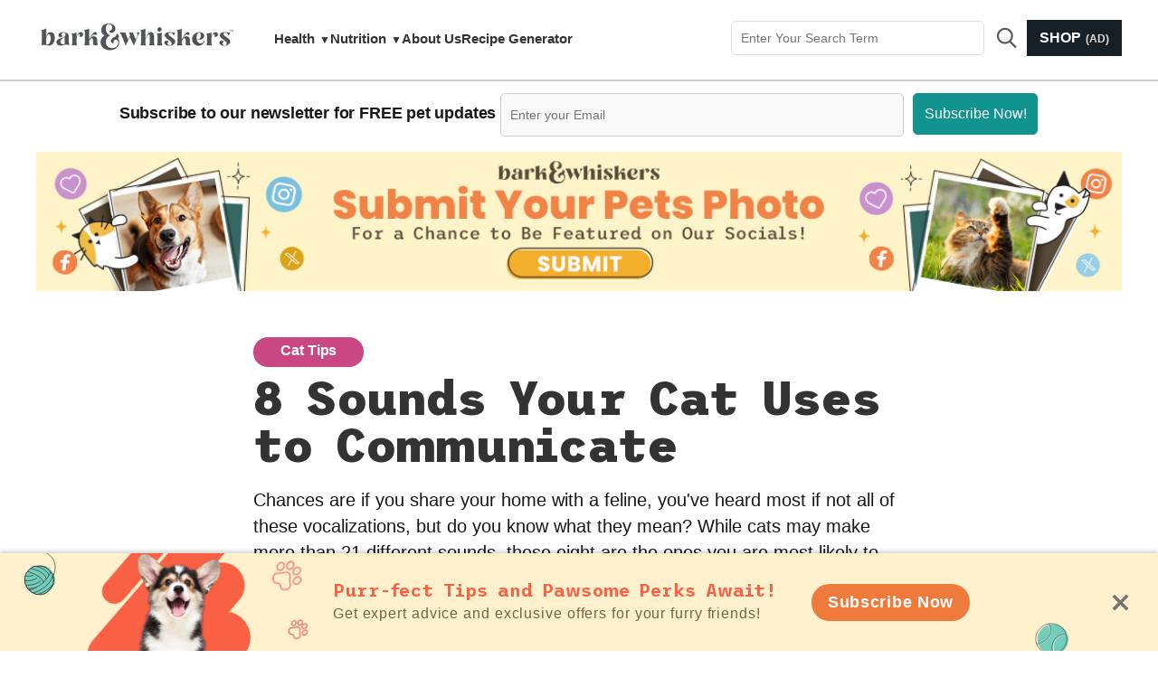

--- FILE ---
content_type: text/html; charset=utf-8
request_url: https://www.barkandwhiskers.com/sounds-your-cat-uses-to-communicate/
body_size: 54173
content:
<!DOCTYPE html>
<html lang="en" >

<head>

    <title>8 Sounds Your Cat Uses to Communicate</title>
    <meta charset="utf-8" />
    <meta http-equiv="X-UA-Compatible" content="IE=edge" />
    <meta name="HandheldFriendly" content="True" />
    <meta name="viewport" content="width=device-width, initial-scale=1.0" />

    <link rel="stylesheet" href="https://stackpath.bootstrapcdn.com/bootstrap/4.5.0/css/bootstrap.min.css">
    <link rel="stylesheet" type="text/css" href="https://www.barkandwhiskers.com/assets/built/screen.css?v=1cbae373d2" />
    <link rel="preload"
        href="https://fonts.googleapis.com/css2?family=Trispace:wght@100;200;300;400;500;600;700;800&display=swap"
        as="font" onload="this.onload=null;this.rel='stylesheet'">
    <link rel="stylesheet" href="https://cdnjs.cloudflare.com/ajax/libs/font-awesome/5.7.0/css/all.min.css">
    <noscript>
        <link rel="stylesheet"
            href="https://fonts.googleapis.com/css2?family=Trispace:wght@100;200;300;400;500;600;700;800&display=swap">
    </noscript>
    <meta name="description" content="There are several different types of feline vocalizations, and it’s important to know what&#x27;s normal for your cat.">
    <link rel="icon" href="https://www.barkandwhiskers.com/content/images/2023/12/b-w-favicon-1.ico" type="image/x-icon">
    <link rel="canonical" href="https://www.barkandwhiskers.com/sounds-your-cat-uses-to-communicate/">
    <meta name="referrer" content="no-referrer-when-downgrade">
    
    <meta property="og:site_name" content="Bark &amp; Whiskers">
    <meta property="og:type" content="article">
    <meta property="og:title" content="8 Sounds Your Cat Uses to Communicate">
    <meta property="og:description" content="Chances are if you share your home with a feline, you&#x27;ve heard most if not all of these vocalizations, but do you know what they mean? While cats may make more than 21 different sounds, these eight are the ones you are most likely to hear.">
    <meta property="og:url" content="https://www.barkandwhiskers.com/sounds-your-cat-uses-to-communicate/">
    <meta property="og:image" content="https://www.barkandwhiskers.com/content/images/2023/04/8-Sounds-Your-Cat-Uses-to-Communicate-1.jpg">
    <meta property="article:published_time" content="2023-04-25T05:00:00.000Z">
    <meta property="article:modified_time" content="2024-08-19T03:12:36.000Z">
    <meta property="article:tag" content="Cat Tips">
    
    <meta property="article:author" content="https://www.facebook.com/doctor.karen.becker/">
    <meta name="twitter:card" content="summary_large_image">
    <meta name="twitter:title" content="8 Sounds Your Cat Uses to Communicate">
    <meta name="twitter:description" content="Chances are if you share your home with a feline, you&#x27;ve heard most if not all of these vocalizations, but do you know what they mean? While cats may make more than 21 different sounds, these eight are the ones you are most likely to hear.">
    <meta name="twitter:url" content="https://www.barkandwhiskers.com/sounds-your-cat-uses-to-communicate/">
    <meta name="twitter:image" content="https://www.barkandwhiskers.com/content/images/2023/04/8-Sounds-Your-Cat-Uses-to-Communicate.jpg">
    <meta name="twitter:label1" content="Written by">
    <meta name="twitter:data1" content="Dr. Becker">
    <meta name="twitter:label2" content="Filed under">
    <meta name="twitter:data2" content="Cat Tips">
    <meta name="twitter:creator" content="@drkarenbecker">
    <meta property="og:image:width" content="1200">
    <meta property="og:image:height" content="630">
    
    <script type="application/ld+json">
{
    "@context": "https://schema.org",
    "@type": "Article",
    "publisher": {
        "@type": "Organization",
        "name": "Bark &amp; Whiskers",
        "url": "https://www.barkandwhiskers.com/",
        "logo": {
            "@type": "ImageObject",
            "url": "https://www.barkandwhiskers.com/content/images/2022/11/barkwhisker-logo.jpg"
        }
    },
    "author": {
        "@type": "Person",
        "name": "Dr. Becker",
        "image": {
            "@type": "ImageObject",
            "url": "https://www.barkandwhiskers.com/content/images/2022/08/Dr.-Becker-image-2-profile.jpg"
        },
        "url": "https://www.barkandwhiskers.com/author/dr-becker/",
        "sameAs": [
            "https://www.facebook.com/doctor.karen.becker/",
            "https://x.com/drkarenbecker"
        ]
    },
    "headline": "8 Sounds Your Cat Uses to Communicate",
    "url": "https://www.barkandwhiskers.com/sounds-your-cat-uses-to-communicate/",
    "datePublished": "2023-04-25T05:00:00.000Z",
    "dateModified": "2024-08-19T03:12:36.000Z",
    "image": {
        "@type": "ImageObject",
        "url": "https://www.barkandwhiskers.com/content/images/2023/04/sounds-your-cat-uses-to-communicate-bw.jpg",
        "width": 790,
        "height": 435
    },
    "keywords": "Cat Tips",
    "description": "Chances are if you share your home with a feline, you&#x27;ve heard most if not all of these vocalizations, but do you know what they mean? While cats may make more than 21 different sounds, these eight are the ones you are most likely to hear.",
    "mainEntityOfPage": "https://www.barkandwhiskers.com/sounds-your-cat-uses-to-communicate/"
}
    </script>

    <meta name="generator" content="Ghost 6.12">
    <link rel="alternate" type="application/rss+xml" title="Bark &amp; Whiskers" href="https://www.barkandwhiskers.com/rss/">
    <script defer src="https://cdn.jsdelivr.net/ghost/portal@~2.56/umd/portal.min.js" data-i18n="true" data-ghost="https://www.barkandwhiskers.com/" data-key="ff83d7f0e137889d6a69d73bb2" data-api="https://bark-whiskers.ghost.io/ghost/api/content/" data-locale="en" crossorigin="anonymous"></script><style id="gh-members-styles">.gh-post-upgrade-cta-content,
.gh-post-upgrade-cta {
    display: flex;
    flex-direction: column;
    align-items: center;
    font-family: -apple-system, BlinkMacSystemFont, 'Segoe UI', Roboto, Oxygen, Ubuntu, Cantarell, 'Open Sans', 'Helvetica Neue', sans-serif;
    text-align: center;
    width: 100%;
    color: #ffffff;
    font-size: 16px;
}

.gh-post-upgrade-cta-content {
    border-radius: 8px;
    padding: 40px 4vw;
}

.gh-post-upgrade-cta h2 {
    color: #ffffff;
    font-size: 28px;
    letter-spacing: -0.2px;
    margin: 0;
    padding: 0;
}

.gh-post-upgrade-cta p {
    margin: 20px 0 0;
    padding: 0;
}

.gh-post-upgrade-cta small {
    font-size: 16px;
    letter-spacing: -0.2px;
}

.gh-post-upgrade-cta a {
    color: #ffffff;
    cursor: pointer;
    font-weight: 500;
    box-shadow: none;
    text-decoration: underline;
}

.gh-post-upgrade-cta a:hover {
    color: #ffffff;
    opacity: 0.8;
    box-shadow: none;
    text-decoration: underline;
}

.gh-post-upgrade-cta a.gh-btn {
    display: block;
    background: #ffffff;
    text-decoration: none;
    margin: 28px 0 0;
    padding: 8px 18px;
    border-radius: 4px;
    font-size: 16px;
    font-weight: 600;
}

.gh-post-upgrade-cta a.gh-btn:hover {
    opacity: 0.92;
}</style>
    <script defer src="https://cdn.jsdelivr.net/ghost/sodo-search@~1.8/umd/sodo-search.min.js" data-key="ff83d7f0e137889d6a69d73bb2" data-styles="https://cdn.jsdelivr.net/ghost/sodo-search@~1.8/umd/main.css" data-sodo-search="https://bark-whiskers.ghost.io/" data-locale="en" crossorigin="anonymous"></script>
    
    <link href="https://www.barkandwhiskers.com/webmentions/receive/" rel="webmention">
    <script defer src="/public/cards.min.js?v=1cbae373d2"></script>
    <link rel="stylesheet" type="text/css" href="/public/cards.min.css?v=1cbae373d2">
    <script defer src="/public/comment-counts.min.js?v=1cbae373d2" data-ghost-comments-counts-api="https://www.barkandwhiskers.com/members/api/comments/counts/"></script>
    <script defer src="/public/member-attribution.min.js?v=1cbae373d2"></script>
    <script defer src="/public/ghost-stats.min.js?v=1cbae373d2" data-stringify-payload="false" data-datasource="analytics_events" data-storage="localStorage" data-host="https://www.barkandwhiskers.com/.ghost/analytics/api/v1/page_hit"  tb_site_uuid="ed9fa011-339e-460c-84f4-adedfd5fffed" tb_post_uuid="88f036ac-3356-4f82-a152-f07991f98dd2" tb_post_type="post" tb_member_uuid="undefined" tb_member_status="undefined"></script><style>:root {--ghost-accent-color: #11938f;}</style>
    <style>

body.tag-inspiring-videos .article-byline-meta{display:none!important}
.gh-head-brand .gh-search{display:none!important}
.tag-button.safe-tag,.tag-button.avoid-tag,.tag-button.toxic-tag{position:absolute;right:0;z-index:9999}
.content-tag-bg{display:none!important}
a.author-avatar{display:none!important;margin:0!important}
.article-byline-content{display:block!important}
.article-excerpt{margin-bottom:28px!important}
article.tag-special-species.tag-dog-tips.post-card.post > a.post-card-image-link > img.post-card-image{border:10px solid #CBBCD7}
article.tag-special-species.tag-dog-tips.post-card.post > div.post-card-content > header.post-card-header > div.post-card-tags > span.post-card-primary-tag{background:#58327C!important}
article.article.post.tag-special-species.tag-dog-tips > header.article-header.gh-canvas > div.article-tag.post-card-tags > span.post-card-primary-tag{background:#58327C!important}
article.tag-inspiring-videos.post-card.post > div.post-card-content > header.post-card-header > div.post-card-tags > span.post-card-primary-tag{background:#5C913B!important}
article.tag-inspiring-videos.post-card.post > a.post-card-image-link > img.post-card-image{border:10px solid #C6E2B6!important}
article.article.post.tag-inspiring-videos> header.article-header.gh-canvas > div.article-tag.post-card-tags > span.post-card-primary-tag{background:#5C913B!important}
article.tag-game-changers.post-card.post > div.post-card-content > header.post-card-header > div.post-card-tags > span.post-card-primary-tag{background:#dd703f!important}
article.tag-game-changers.post-card.post > a.post-card-image-link > img.post-card-image{border:10px solid #f0d8c5!important}
article.article.post.tag-game-changers> header.article-header.gh-canvas > div.article-tag.post-card-tags > span.post-card-primary-tag{background:#dd703f!important}
.gh-content a b strong{color:var(--ghost-accent-color)}
	.gh-content > p, .gh-content > ul, .gh-content > ol, .gh-content a  {font-family:"Segoe UI"; }

/*--  body.tag-food-facts.tag-avoid section.article-byline-content::after {content: url("https://www.barkandwhiskers.com/content/images/2023/01/bw-foodfact-stamp-avoid.png");
position: relative;margin-left: 220px; transform: scale(0.40);}
   
        body.tag-food-facts.tag-safe section.article-byline-content::after {content: url("https://www.barkandwhiskers.com/content/images/2023/01/bw-foodfact-stamp-safe.png");
position: relative;margin-left: 220px; transform: scale(0.40);}
    
        body.tag-food-facts.tag-toxic section.article-byline-content::after {content: url("https://www.barkandwhiskers.com/content/images/2023/01/bw-foodfact-stamp-toxic.png");
position: relative;margin-left: 220px; transform: scale(0.40);}

  body.tag-food-facts.tag-avoid .article-byline, body.tag-food-facts.tag-safe .article-byline, body.tag-food-facts.tag-toxic .article-byline {margin:-25px 0px -30px 0px !important;}
    --*/
.post-card-large .post-card-tags{margin-top:0!important}
.container-subscription{margin-bottom:-20px!important}
:is(.tag-template,.author-template) .post-feed{margin-top:0!important}
body.tag-template > header.post-card-header h2.post-card-title{text-align:center!important}
body.post-template > span.post-card-primary-tag a{color:#767474!important;font-weight:700}
.nav{padding-left:5px!important}
.gh-head-menu .nav li{font-size:16px}
.gh-head-menu .nav{gap:30px!important}
section.gh-content.gh-content .list-ingredients ul{margin:15px 0 16px 12px;list-style-image:url(https://www.barkandwhiskers.com/content/images/2022/11/paw-icon.png);list-style-position:outside}
.post-card-large .post-card-title{font-size:32px!important}
h2.post-card-title{font-size:20px!important}
div.gh-head-actions>form>input{color:#000!important}
div.gh-head-actions>form>input.search-box{border:1px solid #ddd;border-radius:5px;height:38px;width:240px;padding:10px}
div.gh-head-actions>form>input.submit-buttom{height:38px;border:none;background-image:url([data-uri]);background-size:30px;background-repeat:no-repeat;width:40px;background-position:50% 50%;border-radius:5px;background-color:#fff}
.gh-burger-box{width:auto}
form{padding:3px}
h2{color:#000;font-size:24px;line-height:1.2}
b,strong{font-weight:900}
.reading-time{color:#60676a!important}

/* click here button */
.button{text-align:center}
#hiddenA > p{font-weight:400;padding-bottom:20px}
.outside{padding:0 1em;font-size:11px;text-align:center;font-weight:400;line-height:1.25em}


@media (min-width: 1001px) {
    .post-card-large{margin-top:-15px}
    .post-card{margin-top:-40px}
    }
    @media only screen and (max-width:810px) {
    .site-header{margin-bottom:-105px}
    }
    @media only screen and (max-width:795px) {
    .site-header{margin-bottom:-105px}
    .site-header-content{text-align:center!important}
    }
    @media only screen and (max-width:480px) {
    div.post-card-tags{height:20px!important;margin-top:0}
    .site-header{margin-bottom:-75px}
    }
    .site-logo{max-height:70px!important}
    .site-header.outer{background:#fff!important}
    .site-header::before{background:#1d639f!important}
    .site-main.outer{background:#fff!important}
    .paged .site-nav{top:-75px;background-color:#1d639f}
    .paged .site-nav-logo{display:none}
    .post-full-footer{padding:0}
    .gh-content table{white-space:normal!important;border:3px solid #11938f!important;border-radius:8px!important;border-spacing:2px;box-shadow:0 5px 5px #eee!important;border-collapse:collapse!important;width:100%}
    .gh-content table td,.gh-content table th{border:2px solid #11938f!important;padding:10px!important;vertical-align:top!important;width:auto!important;padding:15px!important;font-family:var(--font-serif);font-size:2rem;line-height:1.6em}
    table.generic-table > tbody > tr> td > p{padding:10px}
    .gh-content .kg-toggle-card .kg-toggle-heading-text{color:#11938f}
    .kg-toggle-card-icon{margin-left:-1em}
    .kg-toggle-card{box-shadow:none!important;padding:0!important}
    .kg-toggle-heading svg{width:18px;color:#3b3f4280}
    .footer-cta-button.gh-portal-close{max-width:100%}
    @media only screen and (max-width:2880px) {
    div.gh-head-actions>form>input.search-box{border:1px solid #ddd;border-radius:5px;height:38px;width:270px;padding:10px}
    }
    @media only screen and (max-width:1440px) {
    div.gh-head-actions>form>input.search-box{border:1px solid #ddd;border-radius:5px;height:38px;width:280px;padding:10px}
    .gh-head-inner{grid-gap:36px}
    }
    @media only screen and (max-width:991px) {
    .gh-head{position:unset!important}
    .has-cover .site-header-content{min-height:0!important}
    .has-cover .site-header-content.left-aligned{padding-bottom:0!important}
    body.paged.has-cover.gh-head-open .gh-head{background-color:#fff!important}
    .gh-head-open #gh-head .gh-head-inner{background:#fff!important}
    }
    @media only screen and (max-width:812px) {
    h1.site-description{display:none}
    .paged .post-feed{margin-top:0}
    body.tag-food-facts.tag-avoid section.article-byline-content::after,body.tag-food-facts.tag-safe section.article-byline-content::after,body.tag-food-facts.tag-toxic section.article-byline-content::after{transform:scale(0.5);margin-left:225px!important}
    .gh-head-menu .nav li{font-size:22px!important}
    }
    @media only screen and (max-width: 567px) {
    .form-container{display:flex;flex-direction:columns}
    .subscription-form input,.subscription-form button{width:100%}
    .subscription-form button{margin-left:0}
    body.tag-food-facts.tag-avoid section.article-byline-content::after,body.tag-food-facts.tag-safe section.article-byline-content::after,body.tag-food-facts.tag-toxic section.article-byline-content::after{position:relative;margin-left:-30px!important;transform:scale(0.5);margin-right:-30px}
    }
    ol li{display:list-item!important}
    @media only screen and (max-width: 375px) {
    p.mobiledescription{font-size:13px!important}
    h2.post-card-title{font-size:18px!important}
    }
    .footer-cta{display:none!important}
    .footer-container-subscription{margin-top:20px}
    .home-template .post-card-large .post-card-content{padding-top:20px}
    .post-card-large .post-card-title{padding-top:10px}
    .nav li:last-child{display:none}
    ul.isDropDown{list-style:none!important;padding-left:10px!important}
    ul.isDropDown li[class*="nav-"]:last-child{display:block!important}
    .gh-head-menu .nav a{font-weight:600!important}
    @media (max-width: 991px) {
    .has-cover.gh-head{display:flex;align-items:center;flex-direction:column;position:fixed;top:0;bottom:0;right:0;left:0;z-index:10;width:100%;height:100vh;padding-top:72px;background-color:var(--background-secondary);opacity:0;visibility:hidden;transform:scale(0.96)}
    .has-cover.gh-head-open{opacity:1;visibility:visible;transform:scale(1);transition:all half(var(--motion-duration)) cubic-bezier(0.694,0,0.335,1)}
    }
    @media (min-width: 991.1px) {
    .has-cover.gh-head{display:block;flex:2;display:flex;align-items:center;justify-content:flex-end}
    }
    @media (max-width: 991px) {
    .has-cover.gh-head-menu{width:100%;padding-left:32px;padding-right:32px}
    }
    @media (min-width: 991.1px) {
    .has-cover.gh-head-menu{display:flex;align-items:center;justify-content:flex-end}
    li[class*="nav-"]:not(:last-child){margin-right:0}
    }
    @media (max-width: 991px) {
    li[class*="nav-"]{margin-bottom:16px}
    }
    @media (min-width: 991.1px) {
    li[class*="nav-"][class*="--hasDropDown"]{position:relative}
    li[class*="nav-"][class*="--hasDropDown"] a:after{all:unset;content:"▼";padding-left:5px;font-size:12px;color:inherit}
    li[class*="nav-"][class*="--hasDropDown"] .isDropDown a:after{display:none}
    li[class*="nav-"][class*="--hasDropDown"]:focus-within > li[class*="nav-"]:after,li[class*="nav-"][class*="--hasDropDown"]:hover > li[class*="nav-"]:after{background-coclass:--hasDropDown]lor: transparent}
    li.nav-health.nav-current--hasDropDown:focus-within .isDropDown,li.nav-health.nav-current--hasDropDown:hover .isDropDown{opacity:1;visibility:visible;display:block!important}
    li.nav-nutrition.nav-current--hasDropDown:focus-within .isDropDown,li.nav-nutrition.nav-current--hasDropDown:hover .isDropDown{opacity:1;visibility:visible;display:block!important}
    li[class*="nav-"][class*="--hasDropDown"]:focus-within .isDropDown,li[class*="nav-"][class*="--hasDropDown"]:hover .isDropDown{opacity:1;visibility:visible}
    .isDropDown{z-index:1;opacity:0;visibility:hidden;position:absolute;margin:0;max-width:unset;list-style:none;padding:10px;border-radius:6px;background:#fff;border:1px solid #E4E4E4;color:inherit}
    .isDropDown li[class*="nav-"]{margin-right:0!important}
    .isDropDown li[class*="nav-"]:not(:last-child){margin-bottom:0}
    }
    li[class*="nav-"] a{display:flex;align-items:center;width:-webkit-fit-content;width:-moz-fit-content;width:fit-content;font-size:15px;line-height:2!important;font-weight:inherit;white-space:nowrap}
    li[class*="nav-"] a:hover{color:#999}
    @media (max-width: 991px) {
    li[class*="nav-"] a{font-size:2.5rem;line-height:2!important}
    }
    @media (min-width: 991.1px) {
    li[class*="nav-"] a{position:relative}
    li[class*="nav-"] a:after{content:"";display:block;width:100%;height:2px;position:absolute;bottom:-2px;background-color:transparent}
    }



    
/* Underline or other style for the link of the Current Page you are on  */    
li[class*="nav-"].nav-current a:after {
    background-color: transparent;
}

/* Underline or other style for the Home link when you are on the Home page */
.home-template li[class*="nav-"].nav-current a:after {
    background-color: transparent;
}

/* Underline or other style for the links in certain states */
li[class*="nav-"] a:active:after,
li[class*="nav-"] a:focus:after,
li[class*="nav-"] a:hover:after {
    background-color: transparent;
}
    
@media (max-width: 991px) {
    #gh-head .gh-head-inner {
        grid-template-columns: 1fr;
    	height: auto;
	}
	.gh-head-open #gh-head .gh-head-menu,
    #gh-head .gh-head-menu .nav {
    	align-items: flex-start;
    	display: flex;
    	flex-direction: column;
        margin: 0 auto;
	}
    .gh-head-menu .nav li {
        text-align: left;
	}
    .gh-head-menu .nav li.hasDropDown {
        margin: 0;
    	padding: 0;
    	display: flex;
    	flex-direction: column;
    	align-items: flex-start;
	}
    .gh-head-menu ul.isDropDown {
    	list-style: none;
    	text-align: left;
    	margin: 0;
    	padding: 0 0 0 10px;
	} 
    .gh-head-menu ul.isDropDown li {
    	margin: 0;
    	padding: 0;
    	text-align: left;
	} 
    .gh-head-menu ul.isDropDown li a:before {
		all: unset;
		content: " - ";
    	}
    .gh-head-menu ul.isDropDown li a {
    	font-size: 2rem;
    	line-height: 1.5;
	}
}
    
     @media only screen and (max-width:810px) {
   
    #gh-head .gh-head-menu .nav {
      text-align: left !important;
        margin:unset !important;
        margin-top: -20px !important;
	}
         .gh-head-open #gh-head .gh-head-menu { margin:unset !important;}
         .gh-head-menu .nav {gap: 15px !important;}
         li[class*="nav-"] a { font-size: 20px !important;}
         .gh-head-menu ul.isDropDown li a {font-size: 18px !important; }
         .gh-head-open #gh-head .gh-head-actions {margin-top:-20px;}
         .gh-head-actions > form {margin-top: -20px;}
         .gh-head-open #gh-head {     z-index: 99999999 !important;}
    }
        
    
     /*-----End:navigation with Dropdown codes-----*/

    /* ---- Stamp styles ---- */
    .article-byline-content { position: relative; }
    .article-byline-meta {
    	display: flex;
    	flex-direction: row;
    	flex-wrap: wrap;
    	align-items: center;
        position: relative;
        width: 100%;	
	}
    .byline-meta-content>div {
        display: flex;
    	flex-direction: row;
    	flex-wrap: wrap;
    	align-items: center; 
    }
    .article-byline-meta>a.stamp-link { position: absolute; right: 0px !important; }
    .article-byline-meta>a.stamp-link>img { width: 70px; }
    @media only screen and (max-width: 425px) {
        .article-byline-meta>div { width: 200px; }
    	.article-byline-meta>a.stamp-link { right: 1%; }
        .article-byline-meta >a.stamp-link>img { width: 65px; }
        .article-byline-meta { margin: 0px !important; padding: 0px !important; }
    }
    
    @media only screen and (max-width: 320px) {
    	.article-byline-meta>a.stamp-link { right: 0px; }
        .article-byline-meta>a.stamp-link>img { width: 46px; }
    }
    /* .article-byline-meta>a.stamp-link { display: none !important; } */
    
    
      @media only screen and (max-width:512px) {
              h2.footer-cta-title {font-size: 20px; text-align:center}
           .paged  .site-nav {top:-25px;}
li.nav-terms-conditions > a {font-size:13px !important;}
.footer-disclaimer .social-media a {  margin-bottom: 24px;}
.disclaimer-content {  padding:1em 0; }
.footer-links ul{margin-right:0 !important;width:33% !important;padding-left:4px;padding-right:4px}
}
    
@media (max-width: 1261px) and (min-width: 992px) {
.gh-head-inner{grid-gap:30px}
}
@media (max-width: 1242px) and (min-width: 992px) {
.desktop .gh-head-menu{display:flex!important}
#gh-head.desktop .gh-head-actions form{display:flex}
.gh-head-menu .nav{gap:16px!important}
}
@media (max-width: 1197px) and (min-width: 992px) {
.gh-head-inner{grid-gap:20px}
}
@media (max-width: 1080px) {
.gh-head-actions{gap:17px}
}
@media (max-width: 1061px) and (min-width: 991px) {
.gh-head-actions{gap:9px}
}
@media (max-width: 1046px) {
.gh-head-menu .nav li a{font-size:16px}
}
@media (max-width: 1028px) and (min-width: 991px) {
.gh-head-menu .nav{gap:19px!important}
}
@media (max-width: 1022px) and (min-width: 992px) {
.gh-head-inner{grid-gap:7px}
}
@media (max-width: 1002px) and (min-width: 992px) {
.gh-head-actions{gap:4px}
}
@media (max-width: 992px) {
.gh-head.mobile{padding-top:10px!important;padding-bottom:10px}
}
.gh-head-menu{position:relative}
@media (min-width: 992px) {
header#gh-head.desktop{display:block}
header#gh-head.mobile{display:none}
.ShopButton.shop-btnMob{display:none}
a.ShopButton span{top:1px;position:relative}
.ShopButton.shop-BtnDesk{height:43px;display:flex;align-content:center;justify-content:center;position:relative;padding:10px 11px;top:-4px;right:-65px;position:relative}
}
.page-search .tag-button{display:none}
@media (max-width: 991px) {
header#gh-head.desktop{display:none}
header#gh-head.mobile{display:block;align-content:center}
.gh-head-open{transform:unset!important}
.ShopButton.shop-btnMob{display:flex!important;align-items:center}
.no-logo .gh-head-logo{display:block}
.gh-head-open #gh-head{bottom:0;left:0;overflow-y:hidden!important;position:fixed!important;right:0;top:0;display:unset;width:311px;padding:0!important;box-shadow:0 0 11px 0 #646464;height:100vh}
.gh-head-open #gh-head .gh-head-menu,#gh-head .gh-head-menu .nav{margin-top:0}
.gh-head-open .gh-head-menu .nav li{text-align:left;text-transform:uppercase}
.gh-head-open .gh-head-menu .nav li > ul li{text-transform:initial}
.gh-head-open #gh-head .gh-head-menu,#gh-head .gh-head-menu .nav{margin:0}
.gh-head-open .isDropDown{padding:0}
.gh-head-open #gh-head .gh-head-menu .nav{width:100%}
.gh-head-open .gh-head-menu .ShopButton{display:block;width:100%;text-align:left;padding-bottom:13px;padding-top:12px}
.gh-head{height:62px}
.gh-head-open .gh-head-logo img{margin-left:10px}
.gh-head-logo img{max-height:33px}
.gh-head-open .gh-head-menu .nav li{width:100%;position:relative}
.gh-head-open .gh-head-open .gh-head-menu .nav{padding:0 18px!important}
.gh-head-open .nav li{border-bottom:1px solid #bbb;padding:0}
.gh-head-open .nav li a{font-weight:600;padding-bottom:5px;padding-top:5px;width:100%;font-size:20px!important;padding-left:16px}
.gh-head-open .nav li > ul li{background-color:#f8f8f8;border:none;padding:0}
.gh-head-open .nav li > ul li a{font-weight:600;width:100%;font-size:16px;padding:6px 5px 7px 16px !important}
.gh-head-open .gh-head-menu ul.isDropDown{padding:0}
.gh-head-open .gh-head-menu .nav{gap:0!important}
.gh-head-open .gh-head-menu ul.isDropDown li a::before{all:unset;content:unset}
.gh-head-open #gh-head .gh-head-menu,#gh-head .gh-head-menu .nav{padding:0!important;top:-112px}
.nav li a{padding:0 16px top: -73px}
.gh-head-open #gh-head .gh-head-actions{display:none}
.no-logo #gh-head .gh-head-brand{justify-content:unset}
.gh-head-brand .gh-search{margin-right:0}
.gh-head-open #gh-head .gh-head-brand{margin-top:0!important}
.has-cover.no-logo .gh-burger{display:none}
.has-cover.no-logo .bruger-con .gh-burger{display:block}
.has-cover.no-logo .gh-head-inner.inner{margin-top:7px}
.gh-head-open .bruger-con{display:none}
.gh-head-open .gh-burger-box{display:block!important;margin-right:8px}
.gh-head-open .bruger-con .gh-burger-box{display:block}
.has-sans-body.has-cover .gh-burger-box{display:none}
.has-sans-body.has-cover .bruger-con .gh-burger-box{display:block}
.gh-head-open .gh-burger{display:block!important;position:absolute;right:0}
.has-cover.no-logo.gh-head-open{position:fixed}
.drawer-overlay{width:100vw;background:#0000007d;z-index:138;display:none;top:0;left:0;bottom:0;right:0;height:100vh;position:fixed}
.gh-head-open .gh-search{display:none}
.gh-head-open .logo-con{width:80%}
.gh-head-open .gh-head-brand{height:65px;padding-top:0!important}
.gh-search svg{background:#fff;color:#000;width:80px;height:auto}
.gh-head-open .gh-head-brand{margin-top:0!important}
#gh-head{display:flex}
.gh-head-open .overlay-nav{display:flex;justify-content:end;align-items:center;height:62px;box-shadow:0 2px #97979714;padding:15px;border-bottom:1px solid #979797;position:fixed;width:100%;z-index:140;background:#fff}
.gh-head-open .overlay-nav svg{width:34px;height:auto;margin-right:4px;margin-bottom:4px}
.gh-head-open a.ShopButton span{padding-left:6px;top:1px;position:relative}
.gh-head-open .feather.feather-x{color:#000}
.gh-head-open #gh-head .gh-head-actions{display:block}
.gh-head-open .nav li.active{background:#11938f;color:#fff;position:relative}
.gh-head-open .nav li.active a{color:#fff}
.gh-head-open .nav li.active ul li a{color:#000}
.gh-head-actions form{width:100%;padding:0 10px;position:relative;top:-58px}
div.gh-head-actions > form > input.search-box{max-width:300px;padding:10px;width:84%!important;padding-bottom:10px;padding-top:10px}


.gh-head-open .nav .nav-health.active::before,.gh-head-open .nav .nav-nutrition.active::before, .gh-head-open .nav .nav-health--hasDropDown.active::before, .gh-head-open .nav .nav-nutrition--hasDropDown.active::before {content:url('data:image/svg+xml,<svg xmlns="http://www.w3.org/2000/svg" width="24" height="24" viewBox="0 0 24 24" fill="none" stroke="%23ffffff" stroke-width="2" stroke-linecap="round" stroke-linejoin="round" class="feather feather-chevron-up"><polyline points="18 15 12 9 6 15"></polyline></svg>');position:absolute;right:10px;top:10px;z-index:20}
.gh-head-open .nav .nav-health::before,.gh-head-open .nav .nav-nutrition::before, .gh-head-open .nav-health--hasDropDown::before, .gh-head-open .nav .nav-nutrition--hasDropDown::before{content:url('data:image/svg+xml,<svg xmlns="http://www.w3.org/2000/svg" width="24" height="24" viewBox="0 0 24 24" fill="none" stroke="%23000000" stroke-width="2" stroke-linecap="round" stroke-linejoin="round" class="feather feather-chevron-down"><polyline points="6 9 12 15 18 9"></polyline></svg>');position:absolute;right:10px;top:10px;z-index:20}


.ShopButton.shop-btnMob img{width:20px;margin-right:8px}
.gh-head-open #search{width:100%!important}
div.gh-head-actions > form > input.submit-buttom{border-radius:5px;background-color:#fff0;position:absolute;right:12px;background-size:26px}
#gh-head{align-items:center;position:sticky!important}
#gh-head .gh-head-brand{display:flex;flex-wrap:wrap;align-content:center}
.gh-head-open .ShopButton.shop-BtnDesk{display:none}
.overlay-nav .ShopButton{height:43px;width:auto;display:flex;align-items:center;padding:10px 11px}
.overlay-nav .ShopButton img{width:22px;height:auto;margin-right:10px}
.overlay-nav .ShopButton a.ShopButton span{top:0}
.gh-search{display:none}
.gh-head-open .nav li a{z-index:9999;position:relative}
.gh-burger-box::before,.gh-burger-inner::before,.gh-burger-inner::after{display:none}
.gh-burger-inner{width:40px;height:30px;display:block;background:url('data:image/svg+xml,<svg width="39" height="25" viewBox="0 0 39 25" fill="none" xmlns="http://www.w3.org/2000/svg"><g clip-path="url(%23clip0_139_351)"><rect y="3.45667" width="16.4011" height="3.45591" fill="%230A0B0D"/><rect y="12.0146" width="14.4715" height="3.45591" fill="%230A0B0D"/><path d="M0 20.5728H21.2249V24.0287H0V20.5728Z" fill="%230A0B0D"/><path d="M32.2438 18.7679L31.7048 17.8635L31.0361 18.0472C32.6493 17.0135 33.9106 15.4222 34.499 13.4565C35.8112 9.07347 33.3219 4.45699 28.9389 3.14483C24.5558 1.83266 19.9393 4.3219 18.6271 8.70498C17.315 13.0881 19.8042 17.7045 24.1873 19.0167C26.153 19.6052 28.1756 19.4258 29.9256 18.646L29.2627 18.908L29.8642 20.051L31.7048 23.9044L34.0685 22.6299L32.2438 18.7679ZM24.9183 16.5749C21.8782 15.6648 20.1589 12.4761 21.069 9.43599C21.9791 6.39591 25.1678 4.67654 28.2079 5.58665C31.2479 6.49676 32.9673 9.68546 32.0572 12.7255C31.1471 15.7656 27.9584 17.485 24.9183 16.5749Z" fill="%230A0B0D" stroke="%230A0B0D" stroke-width="0.75"/></g><defs><clipPath id="clip0_139_351"><rect width="39" height="23.68" fill="white" transform="translate(0 0.769043)"/></clipPath></defs></svg>');background-repeat:repeat;background-repeat:no-repeat;margin:.85rem 0 .65rem .5rem !important}
.gh-burger-box{height:unset}
}
@media (max-width: 810px) {
.gh-head-actions form{top:-22px}
.gh-head-open #gh-head .gh-head-menu,#gh-head .gh-head-menu .nav{top:-78px}
.gh-head-open .gh-head-menu .ShopButton{margin-bottom:20px}
}
@media screen and (orientation:landscape) {
  header#gh-head.mobile {overflow-y: scroll !important;}
}
.site-content .modal {z-index: 99998 !important;margin-top: 20px;}

@media (min-width: 925px) {.post-template .site-header-content.outer { margin-bottom: 20px; }}
    


/*---  ---*/
.social-media-wrapper .social-mid-img.pinterest svg {
    width: 22px;
    position: absolute;
    top: 4px !important;
    right: 2px;
    fill: #2d353c;
}

.social-media-wrapper .social-mid-img.pinterest svg .c-cls-1 {fill: #2d353c;}

a.social-mid-img.pinterest {
 width: 25px;
  height: 25px;
  position: relative;
  top: 2px;
  right: 12px;
  margin: 0px 12px;
  background: #ffffff;
  border-radius: 100%;
}
@-moz-document url-prefix() { a.social-mid-img.pinterest { top: 5px; } }
    
    
/*-- Buttons --*/    
.kg-card.kg-file-card {display: none !important;}
.share-block a {background: #f2f2f2; border-radius:100%; width: 40px; height: 40px; margin: 0 6px 20px 6px;}
.share-block a:hover {background: #ececec !important; transform: none !important;}
.download-pdf svg {width: 40px; height: auto;}
a.download-pdf {padding: 4.72px 8.5px 7px 5.5px !important;}
a.print-pdf {padding: 5px 9px 9px 9px;}
.print-pdf svg {width: 23px; height: auto;}
.download-pdf svg {width: 31px; height: auto;}
a.x {padding: 10px 9px 10px 11px;}
a.x svg {width: 29px; height: auto;}
a.x svg g path {stroke-width: 1;} 
a.x {padding: 5px 11px 10px 10px;}
a.x svg {width: 20px; height: auto;}
a.x svg g path {stroke-width: .9;}
a.facebook svg {width: 21.5px !important; height: auto;}
a.facebook svg {width: 28px; height: auto;}
.pinterest svg {width: 24px;}
a.pinterest {padding: 9px;}
a.pinterest {padding: 6px 7px 7px 9px;}
.share-block h5 {font-weight: 600 !important; font-size: 1.8rem !important;} 
.share-block a {margin: 0px 6px 4px 6px;}   
a.facebook {padding: 5px 9px 0px 9px;}
    
body.tag-food-facts.tag-avoid .article-byline, body.tag-food-facts.tag-safe .article-byline, body.tag-food-facts.tag-toxic .article-byline {
  margin: 20px 0 0 0 !important;
}
.article-byline-meta > a.stamp-link { position: absolute; right: 0%; top: -33px; }
.article-byline-content {position: relative;}
.article-byline-content {margin-bottom: 0 !important; margin-top: 5px;}
.next-article, .previous-article {width: 105px; text-align:center}
.article-byline {margin: 21px 0px 5px 0px !important;}
.article-image {margin-top: 25px !important;}
@media only screen and (max-width: 886px) {
.article-byline-meta > a.stamp-link > img { width: 70px;}
.article-byline-meta > a.stamp-link {top: 0px !important;}
#divPreviousbutton {display: flex}
}
@media only screen and (max-width: 597px) {
.article-image {margin-top: 28px !important;}
.article-byline-meta > a.stamp-link > img{width: 60px;}
.article-byline-meta > a.stamp-link{top: -9px !important;}
.article-byline-content { margin-bottom: 5px !important;}
.share-block h5{display: none;}
.top-social { display: unset; }
}
    
@media only screen and (max-width: 414px) {
.article-byline-meta > a.stamp-link > img {width: 54px; top: 11px; position: relative;}
/*-- .gh-head { padding-top: min(7px,2vmin) !important; } --*/
}
div#divPreviousbutton svg {position: relative; top: -1px;}
header.article-header.gh-canvas {padding-bottom: 20PX;}
div#divPreviousbutton a { margin-right: 10px; }


   /*-- PRINT START HERE --*/ 
@media print{
header#gh-head.desktop, .fluid-width-video-container,.stamp-link, .header-subscription.subcription-box, .top-banner, .top-social, .article-byline-content .author-list, .gh-canvas .article-image, div#middle-banner, .content-tag-global, div.top-social, .bottom-social, h2.most-recent-header, .read-more-wrap, footer.site-footer.outer, .kg-card kg-toggle-card, .site-header-content.outer.left-aligned, .ghost-portal-root, iframe.gh-portal-triggerbtn-iframe, .footer-disclaimer, .footer-links, .disclaimer-content, .kg-toggle-heading svg, #GameChangerForm, .game-changer-box img.mobile, .game-changer-box  {display:none; !important}
main#site-main::before {content: url("https://www.barkandwhiskers.com/content/images/2022/11/barkwhisker-logo.jpg"); }
.article.article.post {padding-top: 0px !important;}
.gh-canvas {grid-template-columns: unset !important;display: block !important; }
.article-excerpt {max-width:100% !important;}
.post-card-primary-tag {padding:unset !important;}
span.post-card-primary-tag a,.gh-content a, .article-title, .article-byline-meta .author-name a {color:#000 !important;}
section.gh-content.gh-content > ul {list-style: initial!important;}
.footer-container-subscription {display: none;}
.kg-card.kg-file-card {display: none !important;}
.gh-content .kg-toggle-card .kg-toggle-heading-text {color:#000 !important;}
h2#story-at-a-glance { margin-top: 10px;}
h2#PetsVideo, h2#PetsVideo + h2 {display: none;}
figure.kg-card.kg-embed-card + p {display: none;}
.gh-head-logo img {display: none;}
.gh-head {border-bottom: 0px;}
  .optin-box-1, .optin-box-2 {display: none !important;}
}

/*-- Double tag --*/
span.double-tag {padding: 7px 30px 10px 30px;border-radius: 50px}
span.double-tag.tag-dog-tips{background: #3C79A4 !important}
span.double-tag.tag-cat-tips {background: #C94782 !important}
span.double-tag a {color: #fff !important; font-weight: 700; font-size: 16px}
.download-pdf svg {fill: unset !important;}

/*---- remove lock icon ang image blur ----*/
.post-card-access { display: none; }
.post-card[class*="post-access-"] .post-card-image-link:after {
    -webkit-backdrop-filter: blur(0px);
    backdrop-filter: unset;
    background-color: rgb(0 0 0 / 0%);
}

/* ---- fade preview text ---- */
.post-sneak-peek.fading ul {
    list-style-image: url(https://www.barkandwhiskers.com/content/images/2022/11/paw-icon.png);
    list-style-position: outside;
}

.post-sneak-peek.fading h2 {
    font-size: 2.8rem;
    font-weight: 700;
}

.post-sneak-peek.fading li, .post-sneak-peek.fading p {
  line-height: 1.6em;
  font-size: 2rem;
  position: relative;
  left: 5px;
}
.post-content .column:first-child {
    display: flex;
    flex-direction: column;
}
.post-sneak-peek.fading::after {
    content: "";
    position: absolute;
    right: 0;
    bottom: 0;
    left: 0;
    height: 70%;
    background: linear-gradient( to top, rgba(255, 255, 255, 1) 0%, rgba(255, 255, 255, 0.9) 30%, rgba(255, 255, 255, 0) 100% );
}
.post-sneak-peek.fading {
    position: relative;
    margin-bottom: 25px;
}
@media only screen and (min-width: 830px) {
  .post-content .subscription-form-footer.success .success-message, .post-content form.subscription-form-footer .error-message {
    text-align: left !important;
    margin-top: 10px;
  }
}

.article-header gh-canvas .post-template ol li > ul, .post-template ul li > ul {
    list-style-image: url(https://www.barkandwhiskers.com/content/images/2022/11/paw-icon.png);
    list-style-position: outside;
    padding-left: 40px;
}

  .post-template blockquote > ul li  { list-style-image: url(https://www.barkandwhiskers.com/content/images/2022/11/paw-icon.png);
    list-style-position: outside;}
  
</style>

<meta name="google-site-verification" content="-KiuTpaOJNBgVf-Z273xjv-S7J5bhSG6mXH4HwSl8LM" />
<meta name="p:domain_verify" content="9c12c4a7a19134ce5f0f3a3b3b8c25ef"/>
<script src="https://unpkg.com/@tryghost/content-api@1.11.19/umd/content-api.min.js"></script>
<script>
  const api = new GhostContentAPI({
    url: 'https://bark-whiskers.ghost.io',
    key: '16a17b7a2ba72d2a6c61335e5b',
    version: "v5.0"
  });
</script>
<script>
var mercolaData = mercolaData || { };

var digitalData = {
    "optin": {
        "optinDevice": typeof mercolaData.optin !== "undefined" && typeof mercolaData.optin.pagesource !== "undefined" ? mercolaData.optin.pagesource : "",
        "pageSource": typeof mercolaData.optin !== "undefined" && typeof mercolaData.optin.pagesource !== "undefined" ? mercolaData.optin.pagesource : "",
        "subscriptionSource": typeof mercolaData.optin !== "undefined" && typeof mercolaData.optin.subscriptionsource !== "undefined" ? mercolaData.optin.subscriptionsource : "" 
    }
}

function datalayerSubscription(subscriptionSource) {
    var optinDevice = "";
    var pageSource = window.location.href;

    if(detectmob()) {
        optinDevice = "mobile"
        subscriptionSource = subscriptionSource + "-Mobile";
    } else {
        optinDevice = "desktop"
        subscriptionSource = subscriptionSource + "-Desktop";
    }
    
    digitalData.optin['optinDevice'] = optinDevice;
    digitalData.optin['subscriptionSource'] = subscriptionSource;
    digitalData.optin['pageSource'] = pageSource;

    window.appEventData.push({ "event": "optin" });
}

function datalayerSearchTerm(searchTerm) {
    if (typeof digitalData.internalSearch == "undefined") {
        digitalData["internalSearch"] = {};
    }
    digitalData.internalSearch["searchTerm"] = searchTerm;
}

function datalayerSearchResultLinkClicked(linkURL) {
    if (typeof digitalData.internalSearch == "undefined") {
        digitalData["internalSearch"] = {};
    }
    digitalData.internalSearch["searchResultPageClicked"] = linkURL;

    window.appEventData = window.appEventData || [];
    window.appEventData.push({
	    'event': 'search page clicked',
	    'page': {
    	    'searchPageClickedUrl': linkURL
	    }
    });
}

function datalayerSocialShareClicked(button) {
    if (typeof digitalData.socialTrack == "undefined") {
        digitalData["socialTrack"] = {};
    }
    digitalData.socialTrack["socialShare"] = button;
}

function datalayerErrorPage(statusCode) {
    if (typeof digitalData.pageInfo == "undefined") {
        digitalData["pageInfo"] = {};
    }
    digitalData.pageInfo["errorPage"] = statusCode;
}
</script>
    <script src="https://assets.adobedtm.com/77a1576eb29d/84eda8527c85/launch-1a8d3c4092ac.min.js" async></script>
</head>

<body class="post-template tag-cat-tips has-cover">
    
    <div class="viewport">
        <header id="gh-head" class="gh-head outer desktop">
            <nav class="gh-head-inner inner">

                <div class="gh-head-brand">
                    <a class="gh-head-logo" href="https://www.barkandwhiskers.com">
                        <img src="https://www.barkandwhiskers.com/content/images/2022/11/barkwhisker-logo.jpg" alt="Bark &amp; Whiskers" />
                    </a>
                    <div class="gh-head-brand-wrapper">
                        <button class="gh-search" data-ghost-search><svg xmlns="http://www.w3.org/2000/svg" fill="none" viewBox="0 0 24 24" stroke="currentColor" stroke-width="2" width="20" height="20" aria-label="search icon" role="img"><path stroke-linecap="round" stroke-linejoin="round" d="M21 21l-6-6m2-5a7 7 0 11-14 0 7 7 0 0114 0z"></path></svg></button>
                        <a class="gh-burger" role="button">
                            <div class="gh-burger-box">
                                <div class="gh-burger-inner"></div>
                            </div>
                        </a>
                    </div>
                </div>
                <div class="gh-head-menu">
                    <ul class="nav">
    <li class="nav-health"><a href="https://www.barkandwhiskers.com/">Health</a></li>
    <li class="nav-dog-tips"><a href="https://www.barkandwhiskers.com/tag/dog-tips/">- Dog Tips</a></li>
    <li class="nav-cat-tips"><a href="https://www.barkandwhiskers.com/tag/cat-tips/">- Cat Tips</a></li>
    <li class="nav-special-species"><a href="https://www.barkandwhiskers.com/tag/special-species/">- Special Species</a></li>
    <li class="nav-interviews"><a href="https://www.barkandwhiskers.com/tag/interviews/">- Interviews</a></li>
    <li class="nav-game-changers"><a href="https://www.barkandwhiskers.com/tag/game-changers/">- Game Changers</a></li>
    <li class="nav-nutrition"><a href="https://www.barkandwhiskers.com/">Nutrition</a></li>
    <li class="nav-food-facts"><a href="https://www.barkandwhiskers.com/tag/food-facts/">- Food Facts</a></li>
    <li class="nav-about-us"><a href="https://www.barkandwhiskers.com/about-bark-and-whiskers/">About Us</a></li>
    <li class="nav-recipe-generator"><a href="https://www.mealmixfordogs.com/">Recipe Generator</a></li>
    <li class="nav-about-us"><a href="https://www.barkandwhiskers.com/about-bark-and-whiskers/">About Us</a></li>
</ul>

                </div>
                <div class="gh-head-actions">
                    <!-- Form's action must be the results page's URL -->
                    <form method="get" action="/search/" role="search">
                        <!-- Search field's name must be the same as the search query parameter 
entered in the Search Designer. The default name is search. -->
                        <label for="search" style="display:none;">Search</label>
                        <input type="text" id="search" name="search" value="" placeholder="Enter Your Search Term"
                            class="search-box" arial-label="search" role="searchbox" />
                        <input type="submit" value=" " class="submit-buttom" aria-label="Search" role="button">
                    </form>
                    <div class="gh-social">
                    </div>
                    <a class="ShopButton" href="https://www.mercolamarket.com/pages/pets-home" target="_blank"
                        rel="noreferrer noopener" aria-label="Mercola Market Page (opens in a new tab)">Shop <span style="font-size: 12px;">(ad)</span></a>
                </div>
            </nav>
        </header>
        <header id="gh-head" class="gh-head outer mobile">
            <nav class="gh-head-inner inner">
                <div class="gh-head-brand">
                    <div class="bruger-con">
                        <a class="gh-burger" role="button">
                            <div class="gh-burger-box">
                                <div class="gh-burger-inner"></div>
                            </div>
                        </a>
                    </div>
                    <div class="logo-con">
                        <a class="gh-head-logo" href="https://www.barkandwhiskers.com">
                             <img src="https://www.barkandwhiskers.com/content/images/2022/11/barkwhisker-logo.jpg" alt="Bark &amp; Whiskers" /> 
                        </a>
                    </div>
                    <div class="gh-head-brand-wrapper">
                        <button class="gh-search" data-ghost-search><svg xmlns="http://www.w3.org/2000/svg" fill="none" viewBox="0 0 24 24" stroke="currentColor" stroke-width="2" width="20" height="20" aria-label="search icon" role="img"><path stroke-linecap="round" stroke-linejoin="round" d="M21 21l-6-6m2-5a7 7 0 11-14 0 7 7 0 0114 0z"></path></svg></button>
                        <a class="gh-burger" role="button">
                            <div class="gh-burger-box">
                                <svg xmlns="http://www.w3.org/2000/svg" width="24" height="24" viewBox="0 0 24 24"
                                    fill="none" stroke="currentColor" stroke-width="2" stroke-linecap="round"
                                    stroke-linejoin="round" class="feather feather-x" role="img">
                                    <line x1="18" y1="6" x2="6" y2="18"></line>
                                    <line x1="6" y1="6" x2="18" y2="18"></line>
                                </svg>
                            </div>
                        </a>
                    </div>
                </div>
                <div class="gh-head-actions">
                    <!-- Form's action must be the results page's URL -->
                    <form method="get" action="/search/" role="search">
                        <!-- Search field's name must be the same as the search query parameter 
                  entered in the Search Designer. The default name is search. -->
                        <label for="search" style="display:none;">Search</label>
                        <input type="text" id="search" name="search" value="" placeholder="Enter Your Search Term"
                            class="search-box" arial-label="search" role="searchbox" />
                        <input type="submit" value=" " class="submit-buttom" role="button" />
                    </form>
                </div>
                <div class="gh-head-menu">
                    <a class="ShopButton shop-btnMob" href="https://www.mercolamarket.com/pages/pets-home"
                        target="_blank" rel="noreferrer noopener" aria-label="Mercola Market Page (opens in a new tab)">Shop
                        <span style="font-size: 12px;">(ad)</span>
                    </a>
                    <ul class="nav">
    <li class="nav-health"><a href="https://www.barkandwhiskers.com/">Health</a></li>
    <li class="nav-dog-tips"><a href="https://www.barkandwhiskers.com/tag/dog-tips/">- Dog Tips</a></li>
    <li class="nav-cat-tips"><a href="https://www.barkandwhiskers.com/tag/cat-tips/">- Cat Tips</a></li>
    <li class="nav-special-species"><a href="https://www.barkandwhiskers.com/tag/special-species/">- Special Species</a></li>
    <li class="nav-interviews"><a href="https://www.barkandwhiskers.com/tag/interviews/">- Interviews</a></li>
    <li class="nav-game-changers"><a href="https://www.barkandwhiskers.com/tag/game-changers/">- Game Changers</a></li>
    <li class="nav-nutrition"><a href="https://www.barkandwhiskers.com/">Nutrition</a></li>
    <li class="nav-food-facts"><a href="https://www.barkandwhiskers.com/tag/food-facts/">- Food Facts</a></li>
    <li class="nav-about-us"><a href="https://www.barkandwhiskers.com/about-bark-and-whiskers/">About Us</a></li>
    <li class="nav-recipe-generator"><a href="https://www.mealmixfordogs.com/">Recipe Generator</a></li>
    <li class="nav-about-us"><a href="https://www.barkandwhiskers.com/about-bark-and-whiskers/">About Us</a></li>
</ul>

                    <a class="ShopButton shop-BtnDesk" href="https://www.mercolamarket.com/pages/pets-home"
                        target="_blank" rel="noreferrer noopener" aria-label="Mercola Market Page (opens in a new tab)">
                        Shop <span style="font-size: 12px;">(ad)</span></a>
                </div>
            </nav>
        </header>
        <div class="overlay-nav">
        </div>

        <div class="site-content" data-nosnippet>
            <div class="drawer-overlay"></div>
            
<style>

	.kg-toggle-card {margin-bottom: 30px;}
	.kg-toggle-content {font-size: 16px; color: #0869BD;}
	.kg-toggle-card h3.kg-toggle-heading-text {font-size: 1em;}
	.header-author {display: flex; -webkit-box-pack: center; justify-content: center; -webkit-box-align: center; align-items: center;padding-top: 10px;}
	.header-author h3.author-card-name {font-size:1.7rem; padding-right:20px; padding-right: 10px; padding-bottom: 10px;}
	.article-comments.gh-canvas {max-width: 1200px; margin: 0 auto;}
	.top-social {display: inline-flex; align-items: baseline; justify-content: space-between;}
	.top-social > div#divPreviousbutton > a.previous-article {margin-right: 10px;}
	.bottom-social {margin-top:20px;}
	
div.most-recent-container {border-top: 1px solid;}
    h2.most-recent-header {color:#11938f; margin-bottom: 0px; padding-bottom: 30px;}

	@media only screen and (max-width:1180px) {h2.most-recent-header {padding-left: 20px;}}

	@media screen and (max-width: 812px) {.top-banner {margin: 10px 20px 10px 20px !important;
}  }
@media screen and (min-width: 700px) { .mobile-image { display: none !important; } }
@media screen and (max-width: 699px) { .desktop-image { display: none !important; } }
	
       @media only screen and (max-width:512px) {
		   
			.top-social {display: block; align-items: baseline;}
		   }
    }
</style>
<div class="site-header-content outer left-aligned">
   <div class="site-header-inner inner"></div>
</div>
<main id="site-main" class="site-main">
	
<style>
.subscription-form { width: 100%; max-width: 900px;}
.form-container {display: flex; flex-direction: row;}
.subscription-form input,
.subscription-form button {padding: 10px; border-radius: 5px; box-shadow: none;border: 1px solid #cecece; margin-bottom: 1em;}
.subscription-form button {background-color: #11938f;color:#fff;width: 30%; margin-left:10px; border: 1px solid #11938f; font-size: 16px;}
.subscription-form input[type="email"]{width: 66%;}
.subscription-form .success-message,
.subscription-form .error-message {display: none;}
.subscription-form.error .error-message,
.subscription-form.success .success-message {display: block}
.subscription-box { background-color: lightyellow; padding: 2em; display: flex; align-items: center; justify-content: center; width: 100%; border-radius: 5px;}	
@media screen and (min-width: 700px) { .mobile-image { display: none !important; } }
@media screen and (max-width: 699px) { .desktop-image { display: none !important; } }
@media only screen and (max-width: 567px) {
		  .form-container { display:block; }
		  .subscription-form input, .subscription-form button {   width: 100%;}
		  .subscription-form button {margin-left:0px;}}
 * { box-sizing: border-box;}
.container-subscription {  max-width: 1200px; margin: 0 auto; margin-bottom: -100px; }
.col-left h5 {font-size: 1.8rem; margin:0px; line-height: 1.15 !important; font-weight: 600;}
.col-left{  width: 35%; text-align: center; font-size: 18px; padding-top: 15px;}
.col-right {  width: 50%; text-align: center; }
.header-subscription {display: flex; justify-content: center;}
.header-subscription:after { content: ""; display: table; clear: both;}
	label.hidden {display:none;}
 /* Responsive layout - makes the two columns stack on top of each other instead of next to each other */
	
	@media screen and (max-width: 1180px) {
		.col-left h5 {font-size: 16px;}
 .col-right {width: 60%;}
 .col-left {width: 36%;}}

    @media screen and (max-width: 926px) {
		.container-subscription {padding-top:0px;}
		.subcription-box {display:none !important;}
    .col-2,.col-3 { width: 100%;}
    }

</style>


<div class="container-subscription">
  <div class="header-subscription subcription-box">
    <div class="col-left">
     <h5 class="subcribe-text">Subscribe to our newsletter for FREE pet updates</h5>
    </div>
    <div class="col-right">
    <form class="subscription-form" data-members-form="signup">
<div class="form-container">
	<label class="hidden"><input data-members-label type="checkbox" checked onChange="this.toggleAttribute('data-members-label')" value="direct" aria-label="checkbox"><span>Daily Retail</span></label>
  <input data-members-email type="email"  aria-label="email" placeholder="Enter your Email" aria-required="true" required/> 
  <button class="btn" type="submit">Subscribe Now!</button>
	</div>
  <div class="success-message">Thank you! Please check your inbox to confirm your subscription.</div> 
  <div class="error-message">Sorry, something went wrong. Please try again.</div> 
  </form>
  </div>  
 </div> 

	
<div class="top-banner">
    <a href="https://www.barkandwhiskers.com/submit-your-pets-photo/" aria-label="submit pets photo">
        <img class="desktop-image" src="https://media.mercola.com/assets/images/bark-whiskers/bw-submit-your-pets-photo-top-banner-desktop-v2.jpg" width="1200" height="150" alt="Submit Your Pets Photo" loading="lazy">
        <img class="mobile-image" alt="Submit Your Pets Photo" width="784" height="180" src="https://media.mercola.com/assets/images/bark-whiskers/bw-submit-your-pets-photo-top-banner-mobile-v2.jpg" loading="lazy">
    </a>
  </div>
<article class="article post tag-cat-tips ">
	    
    <header class="article-header gh-canvas">
     
        <div class="article-tag post-card-tags">
                <span class="post-card-primary-tag">
                    <a href="/tag/cat-tips/">Cat Tips</a>
                </span>
        </div>

        <h1 class="article-title">8 Sounds Your Cat Uses to Communicate</h1>

            <p class="article-excerpt">Chances are if you share your home with a feline, you&#x27;ve heard most if not all of these vocalizations, but do you know what they mean? While cats may make more than 21 different sounds, these eight are the ones you are most likely to hear.</p>

        <div class="article-byline">
        <section class="article-byline-content">

            <ul class="author-list">
                <li class="author-list-item">
                    <a href="/author/dr-becker/" class="author-avatar">
                        <img class="author-profile-image" src="/content/images/size/w100/2022/08/Dr.-Becker-image-2-profile.jpg" alt="Dr. Becker" />
                    </a>
                </li>
            </ul>

            <div class="article-byline-meta">
                <div>
                    <h3 class="author-name">Reviewed by <a href="/author/dr-becker/">Dr. Becker</a></h3>
                    <div class="byline-meta-content">
                        <time class="byline-meta-date" datetime="2023-04-25">Apr 25, 2023</time>
                            <span class="byline-reading-time"><span class="bull">&bull;</span> 3 min read</span>
                    </div>
                </div>
                <a class="stamp-link safe-stamp" href="https://www.barkandwhiskers.com/tag/safe/" style="display: block;">
                    <img cal="" src="https://www.barkandwhiskers.com/content/images/2023/01/bw-foodfact-stamp-safe.png" alt="bw-foodfact-stamp-safe">
                </a>
                <a class="stamp-link avoid-stamp" href="https://www.barkandwhiskers.com/tag/avoid/" style="display: none;">
                    <img cal="" src="https://www.barkandwhiskers.com/content/images/2023/01/bw-foodfact-stamp-avoid.png" alt="bw-foodfact-stamp-avoid">
                </a>
                <a class="stamp-link toxic-stamp" href="https://www.barkandwhiskers.com/tag/toxic/" style="display: none;">
                    <img cal="" src="https://www.barkandwhiskers.com/content/images/2023/01/bw-foodfact-stamp-toxic.png" alt="bw-foodfact-stamp-toxic">
                </a>
            </div>
			
		<div id="middle-banner">
<figure class="kg-card kg-image-card kg-card-hascaption"><a href="https://www.mercolamarket.com/product/3649/1/bark-whiskers-healthy-wellness-bundle?cid_source=banner&cid_medium=int&cid=marketing_healthywellnessbundle_12252025&cid_content=bwmid&ref=barkandwhiskers.com"><img src="https://www.barkandwhiskers.com/content/images/2025/12/healthy-wellness-bundle-mb.webp" class="kg-image" alt="Visit Mercola Market Store" loading="lazy" width="728" height="90"></a><figcaption><strong>Advertisement</strong></figcaption></figure>
</div>		

<style>
.optin-box-1 {background-color:#F7EDD4; text-align: center;display: inline-flex; border-radius: 20px; overflow: hidden; z-index: 2; position: relative;  margin: 1em auto; width: 100%;}
.optin-box-1 .column:first-child { width: 35%; background-image:url('https://www.barkandwhiskers.com/content/images/2024/04/bark-whisker-computer-ed-2-4.webp'); background-size: cover; clip-path: circle(64.8% at 35% 50%); background-position: right;  }
	.optin-box-1 .column:last-child { width: 67%; text-align: left; margin: 20px 25px 20px 10px;}
	.optin-box-1 .column:last-child > h5 {font-weight: 700; font-size: 28px; margin: 0px; padding-bottom: 5px;}
	.optin-box-form-1 .form-container-ct .form-box  {display: inline-flex; flex-direction: row; width: 100%;}
.optin-box-1 p {text-align: left; color:#333333; font-size:18px; line-height: normal;}
.optin-box-1  p small, .optin-box-1  p small > a {font-size:11px; color:#6d6d6d  !important; }
form.optin-box-form-1  { width: 100%; padding:0px; margin: 10px 0px 0px 0px;}
form.optin-box-form-1  input[type="email"]{width: 65% !important;}
form.optin-box-form-1  input,
form.optin-box-form-1  button {padding: 7px; border-radius: 5px; box-shadow: none;border: 1px solid #cecece; margin-bottom: 10px; font-size: 14px !important;}
form.optin-box-form-1  button {background-color: #11938f;color:#fff;width: 30%; margin-left:10px; border: 1px solid #11938f; font-size: 16px;}
form.optin-box-form-1   .success-message,
form.optin-box-form-1   .error-message {display: none;}
form.optin-box-form-1.error .error-message {display: block; font-size: 13px; font-weight:bold; background-color:#FAFAFA; padding: 5px 10px; ;border-radius: 50px;
   border: .5px solid red;     margin-right: 10px;}
form.optin-box-form-1.success .success-message {display: block; font-size: 13px; font-weight:bold; background-color:#FAFAFA; padding: 5px 10px;border-radius: 50px;
 border: .5px solid rgba(137,207,30,0.78);     margin-right: 10px;}
form.optin-box-form-1.success div.form-box {display:none !important;}	

	
.optin-box-form-1 { width: 100%; padding:0px; margin: 10px 0px 0px 0px;}
.optin-box-form-1 input,
.optin-box-form-1 button {padding: 7px; border-radius: 5px; box-shadow: none;border: 1px solid #cecece; margin-bottom: 1em; font-size: 14px !important;}
.optin-box-form-1 button {background-color: #11938f;color:#fff;width: 30%; margin-left:10px; border: 1px solid #11938f; font-size: 16px;}
.optin-box-form-1 input[type="email"]{width: 65% !important;}
.optin-box-form-1 .success-message,
.optin-box-form-1 .error-message {display: none;}
.optin-box-form-1.error .error-message, .optin-box-form-1.success .success-message {display: block; font-size:14px; font-weight:bold;}
	
	
form.optin-box-form-1.message-container img.check-icon,img.error-icon{width:20px;height:20px}
form.optin-box-form-1.message-container img.check-icon,img.check-icon{width:20px;height:20px}


form.optin-box-form-1 .message-container{display:flex;flex-direction:row; align-items:center}
form.optin-box-form-1 .message-container svg{width:40px;height:auto}
form.optin-box-form-1 .message-container span{font-size:12px;text-align:left;line-height:1.3;margin-left:8px}
form.optin-box-form-1 .message-container strong{font-size:16px; font-weight: 700;}

form.optin-box-form-1 .message-container .check-iconm{width:22px;height:22px}
form.optin-box-form-1 .message-container .error-message span{color:#000!important}
div.optin-box-1 > .loading .button-content,
form[data-members-form].loading .button-content {
    display: none
}
 
div.optin-box-1 > .loading .button-loader,
div.optin-box-1 > .loading .loader,
form[data-members-form].loading .button-loader,
form[data-members-form].loading .loader {
    display: block
}

div.optin-box-1 >.button-loader,
div.optin-box-1 > .loader,
form[data-members-form] .button-loader,
form[data-members-form] .loader {
    display: none
}
	
@media only screen and (max-width: 567px) {
		  .form-container-ct { display:block; }
		  .optin-box-form-1 input, .optin-box-form-1 button {   width: 100%;}
		  .optin-box-form-1 button {margin-left:0px;}
		  .optin-box-1 .column:last-child > h5  {font-size:18px; }
	}
 * { box-sizing: border-box;}


	@media screen and (max-width: 880px) {.optin-box-1 .column:first-child  {display:none;} .optin-box-1 .column:last-child {width: 100%; text-align: center; margin: 20px 20px} .optin-box-1 p {text-align: center;} .optin-box-form-1 .form-container-ct .form-box {flex-direction: column; padding: 10px 15px;} form.optin-box-form-1 input, form.optin-box-form-1 button {   width: 100% !important;} .optin-box-form-1 button {margin-left: 0px !important; margin-bottom: unset !important;} form.optin-box-form-1 input[type="email"]{ width: 100% !important; text-align: center !important;}}
	@media screen and (max-width: 567px) {.form-containe-ct {display:block; padding: 0 20px;}}
	
</style>


<div class="optin-box-1">

	  <div class="column"></div>
     <div class="column">
		 <h5>Join the Bark &amp; Whiskers&trade; Family</h5>
		 <p>Sign up today for our <span style="font-weight:700">FREE newsletter</span>, packed with expert advice and insider tips to keep your beloved pet in tip-top shape.</p>
		 
		          <form class="optin-box-form-1" data-members-form="signup">
<div class="form-container-ct">
	  <div class="form-box">
	<label class="hidden"><input data-members-label type="checkbox" checked onChange="this.toggleAttribute('data-members-label')" value="direct"><span>Daily Retail</span></label>
			
  <input data-members-email type="email" aria-label="email" placeholder="Enter your Email" aria-required="true" required/> 
	   
   <button class="btn" type="submit"> <span class="button-content">Subscribe Now!</span><span class="button-loader"><svg version="1.1" id="loader-1" role="none" xmlns="http://www.w3.org/2000/svg" xmlns:xlink="http://www.w3.org/1999/xlink" x="0px"
    y="0px" width="40px" height="40px" viewBox="0 0 40 40" enable-background="new 0 0 40 40" xml:space="preserve" role="img">
    <path opacity="0.2" fill="#fff" d="M20.201,5.169c-8.254,0-14.946,6.692-14.946,14.946c0,8.255,6.692,14.946,14.946,14.946
s14.946-6.691,14.946-14.946C35.146,11.861,28.455,5.169,20.201,5.169z M20.201,31.749c-6.425,0-11.634-5.208-11.634-11.634
c0-6.425,5.209-11.634,11.634-11.634c6.425,0,11.633,5.209,11.633,11.634C31.834,26.541,26.626,31.749,20.201,31.749z" />
    <path fill="#fff" d="M26.013,10.047l1.654-2.866c-2.198-1.272-4.743-2.012-7.466-2.012h0v3.312h0
C22.32,8.481,24.301,9.057,26.013,10.047z">
        <animateTransform attributeType="xml" attributeName="transform" type="rotate" from="0 20 20" to="360 20 20"
            dur="0.5s" repeatCount="indefinite" />
    </path>
</svg></span></button> 
	    </div>  </div> 
   <div class="success-message">
                      <div class="message-container">
                        <img class="check-icon" src="https://mercola.ghost.io/content/files/2023/12/check-icon.svg">
                        <span>Thank you! Please check your inbox to confirm your subscription.
                        </span>
                      </div>
                  </div> 
                  <div class="error-message">
                      <div class="message-container">
                        <img class="error-icon" src="https://mercola.ghost.io/content/images/2023/12/error-icon.svg">
                        <span>
            Sorry, something went wrong. Please try again.
                        </span>
                      </div>
                  </div> 
</form>
	 <p><small>View our <a href="https://www.barkandwhiskers.com/privacy-policy/" target="_blank" aria-label="Privacy Policy Page" name="Privacy Policy Page">Privacy Policy</a> and <a href="https://www.barkandwhiskers.com/terms-conditions/" target="_blank" aria-label="terms conditions page" name="terms conditions page">Terms of Service</a>.</small></p>	 
</div>




 
  </div>
<script>
  function SetUpMiddleBannerOptinObserveMutation() {    
    var targetElement = $("form.optin-box-form-1");

    if(window.jQuery && targetElement.length != 0) {
        const targetNode = targetElement[0];
        const config = { attributes: true, childList: true, subtree: false };

        const callback = (mutationList, observer) => {            
            var isContent = mutationList.find(x => x.target.className == "optin-box-form-1 success");
            if(isContent !== undefined) {
                datalayerSubscription('Body-MidBarkAndWhiskers');
                // plausible('Body-MidBarkAndWhiskers');
            }
        }

        const observer = new MutationObserver(callback);
        observer.observe(targetNode, config);
        return true;
    } else {
        return false;
    }
}
var SetMiddleBannerOptinCtr = 0;
var SetMiddleBannerAnalyticsTimer = setInterval(function () {
    SetMiddleBannerOptinCtr = SetMiddleBannerOptinCtr + 1;
    var isFinishSetup = SetUpMiddleBannerOptinObserveMutation();
    if(SetMiddleBannerOptinCtr >= 20 || isFinishSetup)
        clearInterval(SetMiddleBannerAnalyticsTimer);
}, 500);
</script>		<style>
	.game-changer-box {display: none !important;}
	article.tag-dog-tips section.gh-content.gh-canvas #nominate-banner {display:none !important; }
	article.tag-special-species section.gh-content.gh-canvas #nominate-banner {display:none !important; }
	article.tag-interviews  section.gh-content.gh-canvas #nominate-banner {display:none !important; }
	article.tag-food-facts  section.gh-content.gh-canvas #nominate-banner {display:none !important; }
	article.tag-cat-tips section.gh-content.gh-canvas  #nominate-banner {display:none !important; }
	article.tag-game-changers  section.gh-content.gh-canvas div#nominate-banner {display:block !important;}
</style>

<div id="nominate-banner" class="top-banner">
<a href="https://www.barkandwhiskers.com/nominate-pet-game-changer/?cid_source=banner&cid_medium=int&cid=game_changer_20240531&cid_content=bwmidpost " target="_blank" aria-label="Meal Mix">                   
      <img class="desktop-image mlazyloaded" width="1000" height="500" src="https://www.barkandwhiskers.com/content/images/2024/08/Nominate-A-Pet-Game-Changer-Today-Desktop.webp" alt="Nominate a Pet Game Changer Today!">         
      <img class="mobile-image mlazyload" alt="Nominate a Pet Game Changer Today!" width="640" height="550" src="https://www.barkandwhiskers.com/content/images/2024/08/Nominate-A-Pet-Game-Changer-Today-Mobile.webp">    	 
   </a>
</div>	
        </section>
		
   
		
        </div>
		<div class="top-social"><style>
    .share-block { margin-top: 2rem; text-align: left; margin-bottom: 2rem; display: inline-flex;  align-items: center; }
    .share-block h5 { font-weight: bold;margin-right: 1rem; font-size: 2rem; margin-top:0px; margin-bottom:0px;}
    .share-block a { display: inline-block; transition: all 0.3s; margin: 0 0.25rem; }
    .share-block a:hover { transform: scale(1.1);}
</style>

<div class="share-block">
	<h5>SHARE:</h5>
	<a onclick="datalayerSocialShareClicked('facebook');" class="facebook" href="https://www.facebook.com/sharer.php?u=https://www.barkandwhiskers.com/sounds-your-cat-uses-to-communicate/" target="_blank" rel="noopener" role="button" aria-label="Share this article on Facebook (opens in a new tab)" title="Share this article on Facebook (opens in a new tab)">
       <?xml version="1.0" encoding="UTF-8"?><svg id="Layer_1" data-name="Layer 1" xmlns="http://www.w3.org/2000/svg" viewBox="0 0 63 63" role="img" aria-label="Facebook Icon"> <defs> <style>.a-cls-1{fill: #000000;}.a-cls-2{fill: #fff;}.a-cls-3{fill: #c8def4;}.a-cls-4{fill: #000000;}</style> </defs> <path class="a-cls-4" d="m15.18,23.83c.33-.55.88-.6,1.43-.6,2.19,0,4.38,0,6.57,0,.22,0,.44,0,.68,0,.03-.12.06-.2.06-.27,0-2.56-.08-5.12.03-7.67.06-1.35.39-2.7.71-4.01.53-2.17,1.7-4.01,3.26-5.58,1.67-1.67,3.73-2.64,6.02-3.25,3.28-.87,6.6-.38,9.9-.52.61-.03,1.23-.03,1.84.02.82.06,1.26.5,1.27,1.32.02,2.87.02,5.73,0,8.6,0,.81-.42,1.45-1.5,1.45-2.11,0-4.21.04-6.32.1-1.68.05-2.68.99-2.71,2.67-.03,2.17-.01,4.34-.01,6.51,0,.14.02.28.04.5.24,0,.46,0,.67,0,2.52,0,5.03,0,7.55,0,.26,0,.54,0,.79.06.8.18,1.16.56,1.16,1.38.02,3.21,0,6.43-.02,9.64-.03.08-.06.17-.09.25-.17.59-.59.82-1.18.82-2.78,0-5.57,0-8.35,0-.16,0-.32.02-.57.03v.73c0,7.66,0,15.31,0,22.97,0,.38-.03.77-.12,1.15-.16.69-.52.95-1.21.95-3.33,0-6.67,0-10,0-.73,0-1.16-.43-1.16-1.15,0-1.7,0-3.4,0-5.1,0-6.22,0-12.44,0-18.67,0-.24,0-.49,0-.79-.32-.02-.6-.05-.88-.05-2.17,0-4.34,0-6.51,0-1.21,0-1.54-.31-1.55-1.51-.02-3.15,0-6.3.01-9.46.02-.03.04-.06.07-.1.01-.09.02-.18.03-.27.03-.04.05-.09.08-.13Z"/> <path class="a-cls-3" d="m46.52,34.4c.03-.08.06-.17.09-.25-.03.08-.06.17-.09.25Z"/> <path class="a-cls-1" d="m15.18,23.83s-.05.09-.08.13c.03-.04.05-.09.08-.13Z"/> <path class="a-cls-1" d="m15.07,24.22s-.04.06-.07.1c.02-.03.04-.06.07-.1Z"/></svg>
    </a>
    &nbsp;
    <a onclick="datalayerSocialShareClicked('twitter');" class="x" href="https://twitter.com/intent/tweet?url=https://www.barkandwhiskers.com/sounds-your-cat-uses-to-communicate/&amp;text=8%20Sounds%20Your%20Cat%20Uses%20to%20Communicate" target="_blank" rel="noopener" role="button" aria-label="Tweet this article (opens in a new tab)" title="Tweet this article (opens in a new tab)">
        <svg width="22" height="21" viewBox="0 0 22 21" fill="none" xmlns="http://www.w3.org/2000/svg" role="img" aria-label="Twitter Icon"><g clip-path="url(#clip0_67_24)"><mask id="mask0_67_24" style="mask-type:luminance" maskUnits="userSpaceOnUse" x="0" y="0" width="22" height="21"><path d="M21.9398 0.285645H0.285645V20.5527H21.9398V0.285645Z" fill="white"/></mask><g mask="url(#mask0_67_24)"><path d="M0.338335 0.285645L8.69874 11.4641L0.285645 20.5527H2.17924L9.54507 12.5954L15.4963 20.5527H21.9398L13.1088 8.74562L20.9398 0.285645H19.0461L12.2629 7.61403L6.78188 0.285645H0.338335ZM3.12295 1.68032H6.0831L19.1548 19.1581H16.1946L3.12295 1.68032Z" fill="black" stroke="black" stroke-width="0.5"/></g></g><defs><clipPath id="clip0_67_24"><rect width="21.6541" height="20.5714" fill="white" transform="translate(0.285645 0.285645)"/></clipPath></defs></svg>
    </a>
    &nbsp;
  
    <a onclick="datalayerSocialShareClicked('pinterest');" class="pinterest" href="https://pinterest.com/pin/create/button/?url=https://www.barkandwhiskers.com/sounds-your-cat-uses-to-communicate/&amp;media=&amp;description=8%20Sounds%20Your%20Cat%20Uses%20to%20Communicate" target="_blank" rel="noopener" data-pin-do="none" role="button" aria-label="Pin this article on Pinterest (opens in a new tab)" title="Pin this article on Pinterest (opens in a new tab)">
        <?xml version="1.0" encoding="UTF-8"?><svg id="Layer_1" data-name="Layer 1" xmlns="http://www.w3.org/2000/svg" viewBox="0 0 63 63" role="img" aria-label="Pinterest Icon"> <defs> <style>.c-cls-1{fill: #000000 !important;}.c-cls-3{fill: #f0122f;}</style> </defs> <path class="c-cls-1" d="m18.05,53.42c.09-4.76,1.19-9.35,2.41-13.92.68-2.56,1.34-5.12,2-7.69.16-.62.32-1.25.36-1.88.02-.37-.18-.76-.34-1.12-.8-1.73-.82-3.56-.72-5.4.14-2.71,1.03-5.14,3-7.06,1.28-1.25,2.84-1.73,4.67-1.3,1.26.3,2.38.77,3.09,1.9.69,1.09.75,2.3.6,3.55-.45,3.64-1.98,7-2.81,10.54-.35,1.48-.66,2.96-.23,4.51.43,1.58,1.49,2.47,2.94,2.98,1.83.65,3.65.51,5.39-.25,1.42-.61,2.62-1.57,3.6-2.78,1.54-1.89,2.6-4.05,3.23-6.4.36-1.36.64-2.76.82-4.16.18-1.34.32-2.72.23-4.06-.19-2.89-.66-5.75-2.41-8.19-1.49-2.09-3.51-3.46-5.9-4.39-2.01-.78-4.08-1.04-6.22-.97-1.98.07-3.88.5-5.72,1.23-2.73,1.08-5.05,2.77-6.97,4.97-1.96,2.24-3.22,4.84-3.73,7.8-.29,1.7-.33,3.39.05,5.05.22.95.76,1.83,1.18,2.73.31.67.69,1.31,1.01,1.98.59,1.25.41,2.48-.13,3.7-.61,1.39-.58,1.33-2.04.84-2.52-.86-4.34-2.47-5.51-4.83-.68-1.36-1.04-2.81-1.16-4.31-.12-1.44-.15-2.89-.13-4.33.03-2.28.58-4.45,1.46-6.56,1.27-3.05,3.19-5.61,5.63-7.79,2.08-1.86,4.46-3.27,7.08-4.29,2.31-.9,4.69-1.35,7.15-1.47.87-.04,1.75-.13,2.62-.11,1.77.05,3.52.27,5.28.56,2.46.41,4.75,1.23,6.91,2.4,4.33,2.34,7.43,5.77,8.89,10.54.52,1.72.81,3.47.82,5.27,0,.44.12.88.11,1.32-.07,3.2-.48,6.33-1.52,9.38-1,2.96-2.44,5.62-4.52,7.96-2.21,2.48-4.91,4.18-8.11,4.99-2.43.61-4.95.81-7.32-.1-1.51-.57-2.84-1.59-4.25-2.42-.42-.25-.83-.53-1.35-.86-.24,1.12-.47,2.12-.68,3.12-.82,3.97-1.8,7.9-3.82,11.46-.76,1.34-1.74,2.57-2.71,3.77-.48.6-1.17,1.04-1.94,1.7-.1-1.59-.18-3.01-.27-4.43.05-.35.14-.7.13-1.05-.01-.72-.08-1.44-.12-2.15Z"/> <path class="c-cls-3" d="m18.05,53.42c.04.72.11,1.44.12,2.15,0,.35-.08.7-.13,1.05,0-1.07,0-2.14,0-3.2Z"/></svg>
    </a>
    
    &nbsp;
    <a onclick="datalayerSocialShareClicked('print');" class="print-pdf" href="#" rel="noopener" role="button" aria-label="Print PDF button" title="Print PDF button">
       <svg width="39" height="39" viewBox="0 0 39 39" fill="none" xmlns="http://www.w3.org/2000/svg" xmlns:xlink="http://www.w3.org/1999/xlink" role="img" aria-label="Print PDF Icon"><rect y="8.80615" width="38.5" height="21" fill="url(#pattern0)"/><path d="M8.40021 13.6667V2.5C8.40021 2.22386 8.62407 2 8.90021 2H29.6002C29.8764 2 30.1002 2.22386 30.1002 2.5V12.2083" stroke="black" stroke-width="3" stroke-linecap="round"/><path d="M8.40021 21.4444V36.5C8.40021 36.7761 8.62407 37 8.90021 37H29.6002C29.8764 37 30.1002 36.7761 30.1002 36.5V23.3889" stroke="black" stroke-width="3" stroke-linecap="round"/><defs><pattern id="pattern0" patternContentUnits="objectBoundingBox" width="1" height="1"><use xlink:href="#image0_67_34" transform="matrix(0.00195312 0 0 0.00358073 0 -0.416667)"/></pattern><image id="image0_67_34" width="512" height="512" xlink:href="[data-uri]"/></defs></svg>
    </a>

    &nbsp;
    <a onclick="datalayerSocialShareClicked('pdf');" class="download-pdf" target="_blank" href="" rel="noopener" role="button" aria-label="Download PDF version of this article (opens in a new tab)" title="Download PDF version of this article (opens in a new tab)">
        <?xml version="1.0" encoding="UTF-8"?><svg id="Layer_1" data-name="Layer 1" xmlns="http://www.w3.org/2000/svg" viewBox="0 0 537.87  554.98" role="img" aria-label="Download PDF Icon"> <defs> <style>.e-cls-1{fill: #fff;}.e-cls-2{fill: #a9a9a9;}.e-cls-3{fill: #131313;}.e-cls-4{fill: #111;}.e-cls-5{fill: #aaa;}</style> </defs> <path d="m106.76,276.95c0-53.36.19-106.71-.1-160.07-.11-18.78,10.55-34.35,28.35-40.13,4.33-1.4,9.18-1.61,13.8-1.62,52.09-.11,104.17-.1,156.26.04,2.02,0,4.53,1.12,5.98,2.55,39.15,38.97,78.21,78.03,117.17,117.19,1.29,1.3,1.91,3.81,1.92,5.76.1,55.72.08,111.45.08,167.17,0,22.42.04,44.83-.02,67.25-.02,10.06-2.13,19.66-8.37,27.74-7.05,9.13-16.4,14.7-28.03,16.01-1.88.21-3.78.21-5.67.21-79.71,0-159.42-.07-239.13.1-11.54.02-21.66-3.08-29.85-11.06-8.49-8.27-12.53-18.45-12.48-30.61.22-53.51.1-107.03.1-160.54Zm232.77,56.18h29.68v-14.84h-48.69v79.77h18.25v-32.06h28.04v-14.74h-28.07v-17.37c.26-.26.53-.51.79-.77Zm-172.07,65.05c-.02.24-.03.48-.05.72l.72-.55h17.33v-28.44c3.86,0,7.29.02,10.72,0,10.76-.06,25.45-6.57,28.32-20.86,2.32-11.55-3.21-24.75-14.67-28.58-10.55-3.53-21.21-2.47-31.88-2.57-3.46-.03-6.93.98-10.5,1.53v78.76Zm121.24-281.07v99.07h101.28c-2.33-1.87-3.76-2.82-4.95-4-31.66-31.69-63.29-63.41-94.92-95.12-.37-.31-.73-.62-1.1-.93-.1.33-.2.65-.3.98Zm-51.48,283.04c13.75-.96,27.12-.89,40.1-3.08,12.7-2.15,22.22-9.77,27.28-22.34,3.08-7.65,3.02-15.38,2.84-23.39-.31-14.12-10.64-25.88-21.45-29.71-15.94-5.65-32.3-4.15-48.77-2.71v81.24Z"/> <path class="e-cls-1" d="m290.09,117.07c31.64,31.71,63.27,63.43,94.92,95.12,1.19,1.19,2.62,2.13,4.95,4h-101.28v-99.07c.47-.02.94-.04,1.4-.05Z"/> <path class="e-cls-1" d="m237.21,400.16v-81.24c16.47-1.44,32.83-2.94,48.77,2.71,10.82,3.83,21.14,15.59,21.45,29.71.18,8.01.23,15.74-2.84,23.39-5.06,12.57-14.58,20.2-27.28,22.34-12.98,2.19-26.34,2.12-40.1,3.08Zm18.21-16.06c.25.27.5.53.75.8,7.31.52,14.55.66,21.1-3.45,11.07-6.95,12.57-20.3,10.49-31.38-.72-3.85-2.69-7.92-5.25-10.89-7.25-8.44-17.21-7.49-27.09-6.92v51.85Z"/> <path class="e-cls-1" d="m167.45,398.19v-78.76c3.58-.55,7.05-1.56,10.5-1.53,10.66.1,21.32-.96,31.88,2.57,11.46,3.83,16.99,17.03,14.67,28.58-2.87,14.28-17.56,20.8-28.32,20.86-3.43.02-6.86,0-10.72,0v28.44h-17.33l-.29-.29-.39.13Zm18.42-42.05c11.3-.28,22.79-.56,20.72-15.77-1.07-7.89-7.56-9.58-20.72-7.9v23.66Z"/> <path class="e-cls-1" d="m338.73,333.91v17.37h28.07v14.74h-28.04v32.06h-18.25v-79.77h48.69v14.84h-29.68c-.26.26-.53.51-.79.77Z"/> <path class="e-cls-5" d="m290.09,117.07c-.47.02-.94.04-1.4.05.1-.33.2-.65.3-.98.37.31.73.62,1.1.93Z"/> <path class="e-cls-4" d="m338.73,333.91c.26-.26.53-.51.79-.77-.26.26-.53.51-.79.77Z"/> <path class="e-cls-2" d="m167.45,398.19l.39-.13.29.29-.72.55c.02-.24.03-.48.05-.72Z"/> <path d="m255.42,384.11v-51.85c9.88-.57,19.84-1.51,27.09,6.92,2.56,2.98,4.53,7.04,5.25,10.89,2.08,11.09.58,24.43-10.49,31.38-6.55,4.11-13.79,3.96-21.1,3.45-.25-.27-.5-.53-.75-.8Z"/> <path class="e-cls-3" d="m255.42,384.11c.25.27.5.53.75.8-.25-.27-.5-.53-.75-.8Z"/> <path d="m185.88,356.14v-23.66c13.16-1.68,19.65,0,20.72,7.9,2.06,15.2-9.42,15.49-20.72,15.77Z"/></svg>
    </a>
</div> <style>
	a.next-article {
		float: right;
	}

	a.next-article,
	a.previous-article {
		background: #11938f;
		border: 1px solid #11938f;
		color: #fff;
		text-decoration: none;
		font-weight: 700;
		padding: 5px 10px;
		border-radius: 5px;
		display: inline-block;
		align-items: center;
		font-size: 14px;
	}

	a.next-article img,
	a.previous-article img {
		height: 100%;
	}

	a.previous-article span {
		padding-left: 5px;
		padding-bottom: 3px;
	}

	a.next-article span {
		padding-right: 5px;
		padding-bottom: 3px;
	}

	a.next-article:hover,
	a.previous-article:hover {
		background: #0e5d5a;
		border: 1px solid #0e5d5a;
		color: #fff;
		text-decoration: none;
	}
</style>
<div id="divPreviousbutton" class="next-previous">
	<a href="/ethoxyquin-in-pet-foods/" class="previous-article" role="button"><svg version="1.1" id="Layer_1"
			xmlns="http://www.w3.org/2000/svg" xmlns:xlink="http://www.w3.org/1999/xlink" x="0px" y="0px"
			viewBox="0 0 8.32 12.73" style="enable-background:new 0 0 8.32 12.73; height:14px;" xml:space="preserve"
			fill="white" role="graphics-document">
			<path class="st0"
				d="M3.94,6.36C3.97,6.39,3.99,6.4,4.01,6.42c1.01,1.01,2.03,2.02,3.04,3.03c0.12,0.12,0.21,0.26,0.24,0.43
	c0.05,0.26,0.01,0.5-0.17,0.7c-0.19,0.21-0.38,0.41-0.59,0.59c-0.3,0.27-0.78,0.25-1.07-0.03c-0.4-0.39-0.79-0.79-1.19-1.18
	c-1-1-2.01-2.01-3.01-3.01C1.14,6.83,1.06,6.7,1.03,6.53C0.97,6.24,1.04,5.98,1.25,5.77C1.88,5.15,2.5,4.53,3.13,3.9
	c0.76-0.76,1.52-1.52,2.28-2.28c0.17-0.17,0.38-0.26,0.62-0.26c0.19,0,0.37,0.06,0.51,0.19c0.2,0.19,0.4,0.38,0.58,0.58
	C7.38,2.43,7.37,2.91,7.11,3.2C7.09,3.23,7.07,3.25,7.04,3.27C6.03,4.29,5.01,5.3,4,6.31C3.99,6.33,3.97,6.34,3.94,6.36z" />
		</svg><span>Previous</span></a>

	<a href="/pythiosis/" class="next-article" role="button"><span>Next</span>
		<svg version="1.1" id="Layer_1" xmlns="http://www.w3.org/2000/svg" xmlns:xlink="http://www.w3.org/1999/xlink"
			x="0px" y="0px" viewBox="0 0 8.32 12.73" style="enable-background:new 0 0 8.32 12.73; height:14px;"
			xml:space="preserve" fill="white" role="graphics-document">
			<path class="st0"
				d="M4.38,6.36C4.35,6.34,4.33,6.32,4.31,6.31C3.3,5.29,2.29,4.28,1.27,3.27C1.15,3.15,1.06,3.01,1.03,2.84
	c-0.05-0.26-0.01-0.5,0.17-0.7C1.39,1.94,1.59,1.74,1.8,1.55c0.3-0.27,0.78-0.25,1.07,0.03c0.4,0.39,0.79,0.79,1.19,1.18
	c1,1,2.01,2.01,3.01,3.01C7.18,5.89,7.27,6.03,7.3,6.2c0.05,0.29-0.02,0.54-0.23,0.76C6.44,7.58,5.82,8.2,5.2,8.82
	c-0.76,0.76-1.52,1.52-2.28,2.28c-0.17,0.17-0.38,0.26-0.62,0.26c-0.19,0-0.37-0.06-0.51-0.19c-0.2-0.19-0.4-0.38-0.58-0.58
	c-0.26-0.29-0.25-0.77,0.01-1.06C1.23,9.5,1.26,9.48,1.28,9.45c1.01-1.01,2.03-2.03,3.04-3.04C4.34,6.4,4.35,6.38,4.38,6.36z" />
		</svg>



	</a>
	</section>
</div>
<script>

function IsLatestPostArticle() {
	var CurrentPostId ="643f9b64b3bfbd003d6e8add";
	var FirstPostId = "";
	var FirstPostUrl = "";
	var LatestRecentPostId = "";
	var NextPrevious = document.getElementsByClassName("next-previous");
	var ctr = 0;
			FirstPostId = "63369700d334c4003d0d51c5"
			FirstPostUrl = "/protect-pet-from-vaccine-damage/"
			LatestRecentPostId = "694cf5f6aaeba200019e9ff7"			

	if(CurrentPostId == LatestRecentPostId) {
		return { IsLatest: true, UrlFirstPost: FirstPostUrl };
	} else {
		return { IsLatest: false, UrlFirstPost: FirstPostUrl };
	}
}
</script></div>
		
            <div class="article-image" role="image">
                <img
					alt="sounds your cat uses to communicate"
                    srcset="/content/images/size/w300/2023/04/sounds-your-cat-uses-to-communicate-bw.jpg 300w,
                            /content/images/size/w600/2023/04/sounds-your-cat-uses-to-communicate-bw.jpg 600w,
                            /content/images/size/w1000/2023/04/sounds-your-cat-uses-to-communicate-bw.jpg 1000w,
                            /content/images/size/w2000/2023/04/sounds-your-cat-uses-to-communicate-bw.jpg 2000w"
                    sizes="(min-width: 1400px) 1400px, 92vw"
                    src="/content/images/size/w2000/2023/04/sounds-your-cat-uses-to-communicate-bw.jpg"
                  
                />
            </div>

    </header>

    <section class="gh-content gh-canvas">
          <h3 id="story-at-a-glance">STORY AT-A-GLANCE</h3><ul><li>If you have feline family members, you know that cats have a rather extensive oral repertoire — at least 21 different vocalizations, according to research</li><li>Some family cats naturally meow more than others, and often their humans inadvertently or intentionally encourage them to be vocal</li><li>There are several different types of feline vocalizations, and it’s important to know what’s normal for your cat</li><li>There are a number of feline disorders that can cause an increase (or in some cases, a decrease) in vocalization, so a sudden or dramatic change in the frequency or loudness of your kitty’s cries should prompt a visit to your veterinarian</li></ul><!--members-only--><figure class="kg-card kg-embed-card"><iframe width="200" height="113" src="https://www.youtube.com/embed/6Rx42WoEe1M?feature=oembed" frameborder="0" allow="accelerometer; autoplay; clipboard-write; encrypted-media; gyroscope; picture-in-picture; web-share" allowfullscreen="" title="8 Sounds Cats Make and What They Mean"></iframe></figure><p>Cats have their own vocabulary, and if you share your home with feline family members, you’re probably familiar with their rather extensive vocal repertoire! Past research has reported up to 21 different feline vocalizations, and authors of a 2020 study suggest it’s very likely there are even more.<sup>1</sup></p><p>While some breeds talk more than others (e.g., the chatty Siamese vs. the relatively quiet Maine Coon), cat guardians who learn to interpret their pet’s vocalizations along with their body language are better prepared to understand and meet their kitty’s needs.</p><p>A very common question many pet parents of super-vocal felines have is, “Why does my cat meow constantly? Is he sick, or is he just trying to drive me nuts?” Even if the crying isn’t constant, it can be frequent enough to be of concern, and sometimes it's just plain annoying.</p><p>Just as some dogs bark more than others, some kitties tend to meow a lot. If Mr. Whiskers is otherwise healthy and is meowing right at you, he probably wants something, typically food or attention. Cats whose owners answer their meows tend to grow more meow-y over time, until the cat and his human are actually having lengthy chit-chats.</p><p>And kitties who learn they get food if they meow will ramp up the behavior — especially around mealtime. Senior and geriatric cats also tend to vocalize more, especially at night.</p><h2 id="8-types-of-cat-vocalizations">8 Types of Cat Vocalizations</h2><p>Cats meow to communicate with other cats as well as with humans, and they actually have a rather extensive range of vocalizations. You may know the difference between your cat's dinnertime meow, for example, and the way she sounds if she's frightened or annoyed.</p><p>But many kitty sounds and intonations are more subtle and don't fit a particular pattern, which can make them harder to interpret. Here's a cheat sheet for decoding some common kitty chatter:<sup>2</sup></p><figure class="kg-card kg-image-card"><img src="https://www.barkandwhiskers.com/content/images/2023/04/cat-vocalizations.jpg" class="kg-image" alt="8 Types of Cat Vocalizations" loading="lazy" width="807" height="1103" srcset="https://www.barkandwhiskers.com/content/images/size/w600/2023/04/cat-vocalizations.jpg 600w, https://www.barkandwhiskers.com/content/images/2023/04/cat-vocalizations.jpg 807w" sizes="(min-width: 720px) 720px"></figure><h2 id="when-to-worry-about-your-cat%E2%80%99s-meowing">When to Worry About Your Cat’s Meowing</h2><p>Since you know your pet better than anyone else, it’s up to you to learn what’s normal for her when it comes to vocalizations so you can immediately pick up on any change in the way she communicates.</p><p>Changes in your cat’s meow can signal an underlying medical condition, such as laryngeal disease, high blood pressure, or hyperthyroidism. It can also mean she’s dealing with a painful and potentially life-threatening problem such as a urinary tract blockage, especially if she cries out while in her litterbox.</p><p>In older cats, increased meowing can be the result of cognitive dysfunction, which is essentially a form of dementia. If your senior or geriatric kitty also seems disoriented, he could be vocalizing due to stress or confusion.</p><h2 id="when-to-make-an-appointment-with-your-vet">When to Make an Appointment With Your Vet</h2><p>Generally speaking, almost any feline medical condition that results in physical or mental discomfort can cause your cat to vocalize more often or abnormally. If kitty is typically fairly quiet but suddenly gets talkative, or cries when she jumps onto or off high surfaces, or when you’re holding or petting her, you should make an appointment with your veterinarian.</p><p>This is especially true if you’ve noticed other changes, such as a decrease or increase in appetite or sleep patterns, eliminating outside the litterbox, a change in the way she walks or sits or rests, a lack of interest in grooming, or a desire to hide away from the rest of the family.</p><p>Also keep in mind that a normally talkative cat who suddenly grows quiet can also be cause for concern.</p><div class="kg-card kg-toggle-card" data-kg-toggle-state="close">
            <div class="kg-toggle-heading">
                <h4 class="kg-toggle-heading-text"><b><strong style="white-space: pre-wrap;">Sources and References</strong></b></h4>
                <button class="kg-toggle-card-icon" aria-label="Expand toggle to read content">
                    <svg id="Regular" xmlns="http://www.w3.org/2000/svg" viewBox="0 0 24 24">
                        <path class="cls-1" d="M23.25,7.311,12.53,18.03a.749.749,0,0,1-1.06,0L.75,7.311"></path>
                    </svg>
                </button>
            </div>
            <div class="kg-toggle-content"><ul><li value="1"><a href="https://www.petmd.com/cat/general-health/cat-noises?ref=barkandwhiskers.com" target="_blank"><span style="white-space: pre-wrap;">PetMD February 1, 2023</span></a></li><li value="2"><sup style="white-space: pre-wrap;"><span>1</span></sup> <a href="https://www.ncbi.nlm.nih.gov/pmc/articles/PMC7000907/?ref=barkandwhiskers.com" target="_blank"><span style="white-space: pre-wrap;">Tavernier, C. et al. Feline vocal communication, Journal of Veterinary Science, 2020 Jan; 21(1): e18</span></a></li><li value="3"><sup style="white-space: pre-wrap;"><span>2</span></sup> <a href="https://www.dvm360.com/view/feline-dictionary-understanding-feline-body-language-proceedings?ref=barkandwhiskers.com" target="_blank"><span style="white-space: pre-wrap;">dvm360, April 14, 2015</span></a></li></ul></div>
        </div>
<!--kg-card-begin: html-->
<hr style="height:1px;border-width:0;color:#000000;background-color:#000000"></hr>
<h2 id="PetsVideo" style="color:#11938f">Today's Pet Video:</h2>
<h2 align="center">Amazingly Energetic, Talkative Kitty!</h2>
<!--kg-card-end: html-->
<figure class="kg-card kg-embed-card"><iframe width="200" height="113" src="https://www.youtube.com/embed/fcb61nFen-E?feature=oembed" frameborder="0" allow="accelerometer; autoplay; clipboard-write; encrypted-media; gyroscope; picture-in-picture; web-share" allowfullscreen="" title="The Most Talkative &amp; Vocal Tabby Cat In The World!"></iframe></figure><p>Want to see a cat with a large inner world as she shows off amazingly quick moves and agility? A camera also picks up her astonishing vocabulary, if only we knew her language!</p>
        

		<div class="bottom-social">
			

<style>
.optin-box-2 {background-color:#F7EDD4; text-align: center;display: inline-flex; border-radius: 20px; overflow: hidden; z-index: 2; position: relative;  margin: 1em auto; width: 100%;}
.optin-box-2 .column:first-child {  width: 67%; text-align: left; margin: 20px 20px 20px 30px;}
	.optin-box-2 .column:last-child {width: 36%; background-image:url('https://www.barkandwhiskers.com/content/images/2024/04/love-pets-ed.webp'); background-size: cover; clip-path: circle(70% at 71% 53%); background-position: center; }
	.optin-box-2 .column:first-child > h5 {font-weight: 700; font-size: 28px; margin: 0px; padding-bottom: 5px;}
	.optin-box-form-2 .form-container-ct .form-box  {display: inline-flex; flex-direction: row; width: 100%;}
.optin-box-2 p {text-align: left; color:#333333; font-size:18px; line-height: normal;}
.optin-box-2  p small, .optin-box-2  p small > a {font-size:11px; color:#6d6d6d  !important; }
.form-box { display:block; }
form.optin-box-form-2 { width: 100%; padding:0px; margin: 10px 0px 0px 0px;}
form.optin-box-form-2 input[type="email"]{width: 65% !important;}
form.optin-box-form-2 input,
form.optin-box-form-2 button {padding: 10px; border-radius: 5px; box-shadow: none;border: 1px solid #cecece; margin-bottom: 10px; font-size: 14px !important;}
form.optin-box-form-2 button {background-color: #11938f;color:#fff;width: 30%; margin-left:10px; border: 1px solid #11938f; font-size: 16px;}
form.optin-box-form-2  .success-message,
form.optin-box-form-2  .error-message {display: none;}
form.optin-box-form-2.error .error-message {display: block; font-size: 13px; font-weight:bold; background-color:#FAFAFA; padding: 3px 10px; ;border-radius: 50px;
   border: .5px solid red}
form.optin-box-form-2.success .success-message {display: block; font-size: 13px; font-weight:bold; background-color:#FAFAFA; padding: 3px 10px;border-radius: 50px;
 border: .5px solid rgba(137,207,30,0.78);}
form.optin-box-form-2.success div.form-box {display:none !important;}	

	form.optin-box-form-2 .message-container img.check-icon,img.error-icon{width:20px;height:20px}
form.optin-box-form-2 .message-container img.check-icon,img.error-icon{width:20px;height:20px}


form.optin-box-form-2 .message-container{display:flex;flex-direction:row; align-items:center}
form.optin-box-form-2 .message-container svg{width:40px;height:auto}
form.optin-box-form-2 .message-container span{font-size:12px;text-align:left;line-height:1.3;margin-left:8px}
form.optin-box-form-2 .message-container strong{font-size:16px; font-weight: 700;}

form.optin-box-form-2 .message-container .check-iconm{width:22px;height:22px}
form.optin-box-form-2 .message-container .error-message span{color:#000!important}
div.optin-box-2 > .loading .button-content,
form[data-members-form].loading .button-content {
    display: none
}
 
div.optin-box-2 > .loading .button-loader,
div.optin-box-2 > .loading .loader,
form[data-members-form].loading .button-loader,
form[data-members-form].loading .loader {
    display: block
}

div.optin-box-2 >.button-loader,
div.optin-box-2 > .loader,
form[data-members-form] .button-loader,
form[data-members-form] .loader {
    display: none
}
	
@media only screen and (max-width: 567px) {
		  .form-container-ct { display:block; }
		  .optin-box-form-2 input, .optin-box-form-2 button {   width: 100%;}
		  .optin-box-form-2 button {margin-left:0px;}
		.optin-box-2 .column:first-child > h5 {font-size: 18px;}
	}
 * { box-sizing: border-box;}


	label.hidden {display:none;}

	@media screen and (max-width: 880px) {.optin-box-2 .column:first-child  {width: 100%; text-align: center; margin: 20px 0px;} .optin-box-2 .column:last-child {display:none;} .optin-box-2 p {text-align: center; line-height: normal;} .optin-box-form-2 .form-container-ct .form-box {flex-direction: column; padding: 10px 15px;} .optin-box-form-2 input, .optin-box-form-2 button {   width: 100% !important;} .optin-box-form-2 button {margin-left:unset; margin-bottom: unset !important;} form.optin-box-form-2 input[type="email"]{ width: 100% !important; text-align: center !important;} form.optin-box-form-2 button {margin-left: 0px;} }
	@media screen and (max-width: 680px) {optin-box-form-2 input[type="email"]{width: 100% !important; } .optin-box-2 .column:first-child {margin: 20px 10px;}}
	
	@media screen and (max-width: 567px) {.form-containe-ct {display:block; padding: 0 20px;}}
	
</style>


<div class="optin-box-2">

	
     <div class="column">
		 <h5>Unlock Pro Tips for Pet Wellness</h5>
  <p>Get exclusive access to expert insights and holistic health tips for your furry friend – all for <span style="font-weight:700">FREE</span> because your pet’s well-being is our top priority.</p>
		 
		     <form class="optin-box-form-2" data-members-form="signup">
<div class="form-container-ct">
	  <div class="form-box">
	<label class="hidden"><input data-members-label type="checkbox" checked onChange="this.toggleAttribute('data-members-label')" value="direct"><span>Daily Retail</span></label>
			
  <input data-members-email type="email" aria-label="email" placeholder="Enter your Email" aria-required="true" required/> 
	   
   <button class="btn" type="submit"> <span class="button-content">Subscribe Now!</span><span class="button-loader"><svg version="1.1" id="loader-1" role="none" xmlns="http://www.w3.org/2000/svg" xmlns:xlink="http://www.w3.org/1999/xlink" x="0px"
    y="0px" width="30px" height="30px" viewBox="0 0 30 30" enable-background="new 0 0 30 30" xml:space="preserve" role="img">
    <path opacity="0.2" fill="#fff" d="M20.201,5.169c-8.254,0-14.946,6.692-14.946,14.946c0,8.255,6.692,14.946,14.946,14.946
s14.946-6.691,14.946-14.946C35.146,11.861,28.455,5.169,20.201,5.169z M20.201,31.749c-6.425,0-11.634-5.208-11.634-11.634
c0-6.425,5.209-11.634,11.634-11.634c6.425,0,11.633,5.209,11.633,11.634C31.834,26.541,26.626,31.749,20.201,31.749z" />
    <path fill="#fff" d="M26.013,10.047l1.654-2.866c-2.198-1.272-4.743-2.012-7.466-2.012h0v3.312h0
C22.32,8.481,24.301,9.057,26.013,10.047z">
        <animateTransform attributeType="xml" attributeName="transform" type="rotate" from="0 20 20" to="360 20 20"
            dur="0.5s" repeatCount="indefinite" />
    </path>
</svg></span></button> 
	    </div>  </div> 
   <div class="success-message">
                      <div class="message-container">
                        <img class="check-icon" src="https://mercola.ghost.io/content/files/2023/12/check-icon.svg">
                        <span>Thank you! Please check your inbox to confirm your subscription.
                        </span>
                      </div>
                  </div> 
                  <div class="error-message">
                      <div class="message-container">
                        <img class="error-icon" src="https://mercola.ghost.io/content/images/2023/12/error-icon.svg">
                        <span>
            Sorry, something went wrong. Please try again.
                        </span>
                      </div>
                  </div> 
</form>
	 <p><small style="font-size: 12px;">View our <a href="https://www.barkandwhiskers.com/privacy-policy/" target="_blank" aria-label="Privacy Policy page" name="Privacy Policy page" style="font-size: 12px;">Privacy Policy</a> and <a href="https://www.barkandwhiskers.com/terms-conditions/" target="_blank" aria-label="terms conditions page" name="terms conditions page" style="font-size: 12px;">Terms of Service</a>.</small></p>	 
</div>
  <div class="column"></div>



 
  </div>

<script>
  function SetUpBottomBarkAndWhiskersOptinObserveMutation() {
    var targetElement = $("form.optin-box-form-2");

    if ( window.jQuery && targetElement.length != 0 ) {
        const targetNode = targetElement[0];
        const config = { attributes: true, childList: true, subtree: false };

        const callback = (mutationList, observer) => {
            var isContent = mutationList.find(x => x.target.className == "optin-box-form-2 success");
            if(isContent !== undefined) {                
                 datalayerSubscription('Body-BottomBarkAndWhiskers');
                // plausible('Body-BottomBarkAndWhiskers');
            }
        }

        const observer = new MutationObserver(callback);
        observer.observe(targetNode, config);
        return true;
    } else {
        return false;
    }
}
var SetBottomOptinCtr = 0;
var SetBottomOptinAnalyticsTimer = setInterval(function() {
    SetBottomOptinCtr = SetBottomOptinCtr + 1;
    var isFinishSetup = SetUpBottomBarkAndWhiskersOptinObserveMutation();
    if(SetBottomOptinCtr >= 20 || isFinishSetup)
        clearInterval(SetBottomOptinAnalyticsTimer);
}, 500);
</script>
			<style>
    .share-block { margin-top: 2rem; text-align: left; margin-bottom: 2rem; display: inline-flex;  align-items: center; }
    .share-block h5 { font-weight: bold;margin-right: 1rem; font-size: 2rem; margin-top:0px; margin-bottom:0px;}
    .share-block a { display: inline-block; transition: all 0.3s; margin: 0 0.25rem; }
    .share-block a:hover { transform: scale(1.1);}
</style>

<div class="share-block">
	<h5>SHARE:</h5>
	<a onclick="datalayerSocialShareClicked('facebook');" class="facebook" href="https://www.facebook.com/sharer.php?u=https://www.barkandwhiskers.com/sounds-your-cat-uses-to-communicate/" target="_blank" rel="noopener" role="button" aria-label="Share this article on Facebook (opens in a new tab)" title="Share this article on Facebook (opens in a new tab)">
       <?xml version="1.0" encoding="UTF-8"?><svg id="Layer_1" data-name="Layer 1" xmlns="http://www.w3.org/2000/svg" viewBox="0 0 63 63" role="img" aria-label="Facebook Icon"> <defs> <style>.a-cls-1{fill: #000000;}.a-cls-2{fill: #fff;}.a-cls-3{fill: #c8def4;}.a-cls-4{fill: #000000;}</style> </defs> <path class="a-cls-4" d="m15.18,23.83c.33-.55.88-.6,1.43-.6,2.19,0,4.38,0,6.57,0,.22,0,.44,0,.68,0,.03-.12.06-.2.06-.27,0-2.56-.08-5.12.03-7.67.06-1.35.39-2.7.71-4.01.53-2.17,1.7-4.01,3.26-5.58,1.67-1.67,3.73-2.64,6.02-3.25,3.28-.87,6.6-.38,9.9-.52.61-.03,1.23-.03,1.84.02.82.06,1.26.5,1.27,1.32.02,2.87.02,5.73,0,8.6,0,.81-.42,1.45-1.5,1.45-2.11,0-4.21.04-6.32.1-1.68.05-2.68.99-2.71,2.67-.03,2.17-.01,4.34-.01,6.51,0,.14.02.28.04.5.24,0,.46,0,.67,0,2.52,0,5.03,0,7.55,0,.26,0,.54,0,.79.06.8.18,1.16.56,1.16,1.38.02,3.21,0,6.43-.02,9.64-.03.08-.06.17-.09.25-.17.59-.59.82-1.18.82-2.78,0-5.57,0-8.35,0-.16,0-.32.02-.57.03v.73c0,7.66,0,15.31,0,22.97,0,.38-.03.77-.12,1.15-.16.69-.52.95-1.21.95-3.33,0-6.67,0-10,0-.73,0-1.16-.43-1.16-1.15,0-1.7,0-3.4,0-5.1,0-6.22,0-12.44,0-18.67,0-.24,0-.49,0-.79-.32-.02-.6-.05-.88-.05-2.17,0-4.34,0-6.51,0-1.21,0-1.54-.31-1.55-1.51-.02-3.15,0-6.3.01-9.46.02-.03.04-.06.07-.1.01-.09.02-.18.03-.27.03-.04.05-.09.08-.13Z"/> <path class="a-cls-3" d="m46.52,34.4c.03-.08.06-.17.09-.25-.03.08-.06.17-.09.25Z"/> <path class="a-cls-1" d="m15.18,23.83s-.05.09-.08.13c.03-.04.05-.09.08-.13Z"/> <path class="a-cls-1" d="m15.07,24.22s-.04.06-.07.1c.02-.03.04-.06.07-.1Z"/></svg>
    </a>
    &nbsp;
    <a onclick="datalayerSocialShareClicked('twitter');" class="x" href="https://twitter.com/intent/tweet?url=https://www.barkandwhiskers.com/sounds-your-cat-uses-to-communicate/&amp;text=8%20Sounds%20Your%20Cat%20Uses%20to%20Communicate" target="_blank" rel="noopener" role="button" aria-label="Tweet this article (opens in a new tab)" title="Tweet this article (opens in a new tab)">
        <svg width="22" height="21" viewBox="0 0 22 21" fill="none" xmlns="http://www.w3.org/2000/svg" role="img" aria-label="Twitter Icon"><g clip-path="url(#clip0_67_24)"><mask id="mask0_67_24" style="mask-type:luminance" maskUnits="userSpaceOnUse" x="0" y="0" width="22" height="21"><path d="M21.9398 0.285645H0.285645V20.5527H21.9398V0.285645Z" fill="white"/></mask><g mask="url(#mask0_67_24)"><path d="M0.338335 0.285645L8.69874 11.4641L0.285645 20.5527H2.17924L9.54507 12.5954L15.4963 20.5527H21.9398L13.1088 8.74562L20.9398 0.285645H19.0461L12.2629 7.61403L6.78188 0.285645H0.338335ZM3.12295 1.68032H6.0831L19.1548 19.1581H16.1946L3.12295 1.68032Z" fill="black" stroke="black" stroke-width="0.5"/></g></g><defs><clipPath id="clip0_67_24"><rect width="21.6541" height="20.5714" fill="white" transform="translate(0.285645 0.285645)"/></clipPath></defs></svg>
    </a>
    &nbsp;
  
    <a onclick="datalayerSocialShareClicked('pinterest');" class="pinterest" href="https://pinterest.com/pin/create/button/?url=https://www.barkandwhiskers.com/sounds-your-cat-uses-to-communicate/&amp;media=&amp;description=8%20Sounds%20Your%20Cat%20Uses%20to%20Communicate" target="_blank" rel="noopener" data-pin-do="none" role="button" aria-label="Pin this article on Pinterest (opens in a new tab)" title="Pin this article on Pinterest (opens in a new tab)">
        <?xml version="1.0" encoding="UTF-8"?><svg id="Layer_1" data-name="Layer 1" xmlns="http://www.w3.org/2000/svg" viewBox="0 0 63 63" role="img" aria-label="Pinterest Icon"> <defs> <style>.c-cls-1{fill: #000000 !important;}.c-cls-3{fill: #f0122f;}</style> </defs> <path class="c-cls-1" d="m18.05,53.42c.09-4.76,1.19-9.35,2.41-13.92.68-2.56,1.34-5.12,2-7.69.16-.62.32-1.25.36-1.88.02-.37-.18-.76-.34-1.12-.8-1.73-.82-3.56-.72-5.4.14-2.71,1.03-5.14,3-7.06,1.28-1.25,2.84-1.73,4.67-1.3,1.26.3,2.38.77,3.09,1.9.69,1.09.75,2.3.6,3.55-.45,3.64-1.98,7-2.81,10.54-.35,1.48-.66,2.96-.23,4.51.43,1.58,1.49,2.47,2.94,2.98,1.83.65,3.65.51,5.39-.25,1.42-.61,2.62-1.57,3.6-2.78,1.54-1.89,2.6-4.05,3.23-6.4.36-1.36.64-2.76.82-4.16.18-1.34.32-2.72.23-4.06-.19-2.89-.66-5.75-2.41-8.19-1.49-2.09-3.51-3.46-5.9-4.39-2.01-.78-4.08-1.04-6.22-.97-1.98.07-3.88.5-5.72,1.23-2.73,1.08-5.05,2.77-6.97,4.97-1.96,2.24-3.22,4.84-3.73,7.8-.29,1.7-.33,3.39.05,5.05.22.95.76,1.83,1.18,2.73.31.67.69,1.31,1.01,1.98.59,1.25.41,2.48-.13,3.7-.61,1.39-.58,1.33-2.04.84-2.52-.86-4.34-2.47-5.51-4.83-.68-1.36-1.04-2.81-1.16-4.31-.12-1.44-.15-2.89-.13-4.33.03-2.28.58-4.45,1.46-6.56,1.27-3.05,3.19-5.61,5.63-7.79,2.08-1.86,4.46-3.27,7.08-4.29,2.31-.9,4.69-1.35,7.15-1.47.87-.04,1.75-.13,2.62-.11,1.77.05,3.52.27,5.28.56,2.46.41,4.75,1.23,6.91,2.4,4.33,2.34,7.43,5.77,8.89,10.54.52,1.72.81,3.47.82,5.27,0,.44.12.88.11,1.32-.07,3.2-.48,6.33-1.52,9.38-1,2.96-2.44,5.62-4.52,7.96-2.21,2.48-4.91,4.18-8.11,4.99-2.43.61-4.95.81-7.32-.1-1.51-.57-2.84-1.59-4.25-2.42-.42-.25-.83-.53-1.35-.86-.24,1.12-.47,2.12-.68,3.12-.82,3.97-1.8,7.9-3.82,11.46-.76,1.34-1.74,2.57-2.71,3.77-.48.6-1.17,1.04-1.94,1.7-.1-1.59-.18-3.01-.27-4.43.05-.35.14-.7.13-1.05-.01-.72-.08-1.44-.12-2.15Z"/> <path class="c-cls-3" d="m18.05,53.42c.04.72.11,1.44.12,2.15,0,.35-.08.7-.13,1.05,0-1.07,0-2.14,0-3.2Z"/></svg>
    </a>
    
    &nbsp;
    <a onclick="datalayerSocialShareClicked('print');" class="print-pdf" href="#" rel="noopener" role="button" aria-label="Print PDF button" title="Print PDF button">
       <svg width="39" height="39" viewBox="0 0 39 39" fill="none" xmlns="http://www.w3.org/2000/svg" xmlns:xlink="http://www.w3.org/1999/xlink" role="img" aria-label="Print PDF Icon"><rect y="8.80615" width="38.5" height="21" fill="url(#pattern0)"/><path d="M8.40021 13.6667V2.5C8.40021 2.22386 8.62407 2 8.90021 2H29.6002C29.8764 2 30.1002 2.22386 30.1002 2.5V12.2083" stroke="black" stroke-width="3" stroke-linecap="round"/><path d="M8.40021 21.4444V36.5C8.40021 36.7761 8.62407 37 8.90021 37H29.6002C29.8764 37 30.1002 36.7761 30.1002 36.5V23.3889" stroke="black" stroke-width="3" stroke-linecap="round"/><defs><pattern id="pattern0" patternContentUnits="objectBoundingBox" width="1" height="1"><use xlink:href="#image0_67_34" transform="matrix(0.00195312 0 0 0.00358073 0 -0.416667)"/></pattern><image id="image0_67_34" width="512" height="512" xlink:href="[data-uri]"/></defs></svg>
    </a>

    &nbsp;
    <a onclick="datalayerSocialShareClicked('pdf');" class="download-pdf" target="_blank" href="" rel="noopener" role="button" aria-label="Download PDF version of this article (opens in a new tab)" title="Download PDF version of this article (opens in a new tab)">
        <?xml version="1.0" encoding="UTF-8"?><svg id="Layer_1" data-name="Layer 1" xmlns="http://www.w3.org/2000/svg" viewBox="0 0 537.87  554.98" role="img" aria-label="Download PDF Icon"> <defs> <style>.e-cls-1{fill: #fff;}.e-cls-2{fill: #a9a9a9;}.e-cls-3{fill: #131313;}.e-cls-4{fill: #111;}.e-cls-5{fill: #aaa;}</style> </defs> <path d="m106.76,276.95c0-53.36.19-106.71-.1-160.07-.11-18.78,10.55-34.35,28.35-40.13,4.33-1.4,9.18-1.61,13.8-1.62,52.09-.11,104.17-.1,156.26.04,2.02,0,4.53,1.12,5.98,2.55,39.15,38.97,78.21,78.03,117.17,117.19,1.29,1.3,1.91,3.81,1.92,5.76.1,55.72.08,111.45.08,167.17,0,22.42.04,44.83-.02,67.25-.02,10.06-2.13,19.66-8.37,27.74-7.05,9.13-16.4,14.7-28.03,16.01-1.88.21-3.78.21-5.67.21-79.71,0-159.42-.07-239.13.1-11.54.02-21.66-3.08-29.85-11.06-8.49-8.27-12.53-18.45-12.48-30.61.22-53.51.1-107.03.1-160.54Zm232.77,56.18h29.68v-14.84h-48.69v79.77h18.25v-32.06h28.04v-14.74h-28.07v-17.37c.26-.26.53-.51.79-.77Zm-172.07,65.05c-.02.24-.03.48-.05.72l.72-.55h17.33v-28.44c3.86,0,7.29.02,10.72,0,10.76-.06,25.45-6.57,28.32-20.86,2.32-11.55-3.21-24.75-14.67-28.58-10.55-3.53-21.21-2.47-31.88-2.57-3.46-.03-6.93.98-10.5,1.53v78.76Zm121.24-281.07v99.07h101.28c-2.33-1.87-3.76-2.82-4.95-4-31.66-31.69-63.29-63.41-94.92-95.12-.37-.31-.73-.62-1.1-.93-.1.33-.2.65-.3.98Zm-51.48,283.04c13.75-.96,27.12-.89,40.1-3.08,12.7-2.15,22.22-9.77,27.28-22.34,3.08-7.65,3.02-15.38,2.84-23.39-.31-14.12-10.64-25.88-21.45-29.71-15.94-5.65-32.3-4.15-48.77-2.71v81.24Z"/> <path class="e-cls-1" d="m290.09,117.07c31.64,31.71,63.27,63.43,94.92,95.12,1.19,1.19,2.62,2.13,4.95,4h-101.28v-99.07c.47-.02.94-.04,1.4-.05Z"/> <path class="e-cls-1" d="m237.21,400.16v-81.24c16.47-1.44,32.83-2.94,48.77,2.71,10.82,3.83,21.14,15.59,21.45,29.71.18,8.01.23,15.74-2.84,23.39-5.06,12.57-14.58,20.2-27.28,22.34-12.98,2.19-26.34,2.12-40.1,3.08Zm18.21-16.06c.25.27.5.53.75.8,7.31.52,14.55.66,21.1-3.45,11.07-6.95,12.57-20.3,10.49-31.38-.72-3.85-2.69-7.92-5.25-10.89-7.25-8.44-17.21-7.49-27.09-6.92v51.85Z"/> <path class="e-cls-1" d="m167.45,398.19v-78.76c3.58-.55,7.05-1.56,10.5-1.53,10.66.1,21.32-.96,31.88,2.57,11.46,3.83,16.99,17.03,14.67,28.58-2.87,14.28-17.56,20.8-28.32,20.86-3.43.02-6.86,0-10.72,0v28.44h-17.33l-.29-.29-.39.13Zm18.42-42.05c11.3-.28,22.79-.56,20.72-15.77-1.07-7.89-7.56-9.58-20.72-7.9v23.66Z"/> <path class="e-cls-1" d="m338.73,333.91v17.37h28.07v14.74h-28.04v32.06h-18.25v-79.77h48.69v14.84h-29.68c-.26.26-.53.51-.79.77Z"/> <path class="e-cls-5" d="m290.09,117.07c-.47.02-.94.04-1.4.05.1-.33.2-.65.3-.98.37.31.73.62,1.1.93Z"/> <path class="e-cls-4" d="m338.73,333.91c.26-.26.53-.51.79-.77-.26.26-.53.51-.79.77Z"/> <path class="e-cls-2" d="m167.45,398.19l.39-.13.29.29-.72.55c.02-.24.03-.48.05-.72Z"/> <path d="m255.42,384.11v-51.85c9.88-.57,19.84-1.51,27.09,6.92,2.56,2.98,4.53,7.04,5.25,10.89,2.08,11.09.58,24.43-10.49,31.38-6.55,4.11-13.79,3.96-21.1,3.45-.25-.27-.5-.53-.75-.8Z"/> <path class="e-cls-3" d="m255.42,384.11c.25.27.5.53.75.8-.25-.27-.5-.53-.75-.8Z"/> <path d="m185.88,356.14v-23.66c13.16-1.68,19.65,0,20.72,7.9,2.06,15.2-9.42,15.49-20.72,15.77Z"/></svg>
    </a>
</div>			<style>
	a.next-article {
		float: right;
	}

	a.next-article,
	a.previous-article {
		background: #11938f;
		border: 1px solid #11938f;
		color: #fff;
		text-decoration: none;
		font-weight: 700;
		padding: 5px 10px;
		border-radius: 5px;
		display: inline-block;
		align-items: center;
		font-size: 14px;
	}

	a.next-article img,
	a.previous-article img {
		height: 100%;
	}

	a.previous-article span {
		padding-left: 5px;
		padding-bottom: 3px;
	}

	a.next-article span {
		padding-right: 5px;
		padding-bottom: 3px;
	}

	a.next-article:hover,
	a.previous-article:hover {
		background: #0e5d5a;
		border: 1px solid #0e5d5a;
		color: #fff;
		text-decoration: none;
	}
</style>
<div id="divPreviousbutton" class="next-previous">
	<a href="/ethoxyquin-in-pet-foods/" class="previous-article" role="button"><svg version="1.1" id="Layer_1"
			xmlns="http://www.w3.org/2000/svg" xmlns:xlink="http://www.w3.org/1999/xlink" x="0px" y="0px"
			viewBox="0 0 8.32 12.73" style="enable-background:new 0 0 8.32 12.73; height:14px;" xml:space="preserve"
			fill="white" role="graphics-document">
			<path class="st0"
				d="M3.94,6.36C3.97,6.39,3.99,6.4,4.01,6.42c1.01,1.01,2.03,2.02,3.04,3.03c0.12,0.12,0.21,0.26,0.24,0.43
	c0.05,0.26,0.01,0.5-0.17,0.7c-0.19,0.21-0.38,0.41-0.59,0.59c-0.3,0.27-0.78,0.25-1.07-0.03c-0.4-0.39-0.79-0.79-1.19-1.18
	c-1-1-2.01-2.01-3.01-3.01C1.14,6.83,1.06,6.7,1.03,6.53C0.97,6.24,1.04,5.98,1.25,5.77C1.88,5.15,2.5,4.53,3.13,3.9
	c0.76-0.76,1.52-1.52,2.28-2.28c0.17-0.17,0.38-0.26,0.62-0.26c0.19,0,0.37,0.06,0.51,0.19c0.2,0.19,0.4,0.38,0.58,0.58
	C7.38,2.43,7.37,2.91,7.11,3.2C7.09,3.23,7.07,3.25,7.04,3.27C6.03,4.29,5.01,5.3,4,6.31C3.99,6.33,3.97,6.34,3.94,6.36z" />
		</svg><span>Previous</span></a>

	<a href="/pythiosis/" class="next-article" role="button"><span>Next</span>
		<svg version="1.1" id="Layer_1" xmlns="http://www.w3.org/2000/svg" xmlns:xlink="http://www.w3.org/1999/xlink"
			x="0px" y="0px" viewBox="0 0 8.32 12.73" style="enable-background:new 0 0 8.32 12.73; height:14px;"
			xml:space="preserve" fill="white" role="graphics-document">
			<path class="st0"
				d="M4.38,6.36C4.35,6.34,4.33,6.32,4.31,6.31C3.3,5.29,2.29,4.28,1.27,3.27C1.15,3.15,1.06,3.01,1.03,2.84
	c-0.05-0.26-0.01-0.5,0.17-0.7C1.39,1.94,1.59,1.74,1.8,1.55c0.3-0.27,0.78-0.25,1.07,0.03c0.4,0.39,0.79,0.79,1.19,1.18
	c1,1,2.01,2.01,3.01,3.01C7.18,5.89,7.27,6.03,7.3,6.2c0.05,0.29-0.02,0.54-0.23,0.76C6.44,7.58,5.82,8.2,5.2,8.82
	c-0.76,0.76-1.52,1.52-2.28,2.28c-0.17,0.17-0.38,0.26-0.62,0.26c-0.19,0-0.37-0.06-0.51-0.19c-0.2-0.19-0.4-0.38-0.58-0.58
	c-0.26-0.29-0.25-0.77,0.01-1.06C1.23,9.5,1.26,9.48,1.28,9.45c1.01-1.01,2.03-2.03,3.04-3.04C4.34,6.4,4.35,6.38,4.38,6.36z" />
		</svg>



	</a>
	</section>
</div>
<script>

function IsLatestPostArticle() {
	var CurrentPostId ="643f9b64b3bfbd003d6e8add";
	var FirstPostId = "";
	var FirstPostUrl = "";
	var LatestRecentPostId = "";
	var NextPrevious = document.getElementsByClassName("next-previous");
	var ctr = 0;
			FirstPostId = "63369700d334c4003d0d51c5"
			FirstPostUrl = "/protect-pet-from-vaccine-damage/"
			LatestRecentPostId = "694cf5f6aaeba200019e9ff7"			

	if(CurrentPostId == LatestRecentPostId) {
		return { IsLatest: true, UrlFirstPost: FirstPostUrl };
	} else {
		return { IsLatest: false, UrlFirstPost: FirstPostUrl };
	}
}
</script>		</div>
		

	
	
	

		



</article>

    <section class="footer-cta outer">
        <div class="inner">
            <h2 class="footer-cta-title">Subscribe to our newsletter for FREE pet updates</h2>
            <a class="footer-cta-button" href="#/portal" data-portal role="button" id="BodySubscription">
                <div class="footer-cta-input">Enter your email</div>
                <span>Subscribe</span>
            </a>
        </div>
    </section>

</main>


	<div class="inner most-recent-container">
		<h2 class="most-recent-header">Most Recent</h2>
		</div>
            <aside class="read-more-wrap outer">
                <div class="read-more inner">
                        
<article class="post-card post">

    <a class="post-card-image-link" href="/2026-01-17-understanding-fear-in-dogs/">

        <img class="post-card-image"
            srcset="/content/images/size/w300/2026/01/understanding-fear-in-dogs.webp 300w,
                    /content/images/size/w600/2026/01/understanding-fear-in-dogs.webp 600w,
                    /content/images/size/w1000/2026/01/understanding-fear-in-dogs.webp 1000w,
                    /content/images/size/w2000/2026/01/understanding-fear-in-dogs.webp 2000w"
            sizes="(max-width: 1000px) 400px, 800px"
            src="/content/images/size/w600/2026/01/understanding-fear-in-dogs.webp"
            alt="understanding fear in dogs"
            loading="lazy"
        />


    </a>

    <div class="post-card-content">

        
            <header class="post-card-header">
                <div class="post-card-tags">
                </div>
				<a class="post-card-content-link" href="/2026-01-17-understanding-fear-in-dogs/">
                <h2 class="post-card-title">
                    This One Shift Could Help Your Nervous Pup
                </h2>
				  </a>
            </header>
                <div class="post-card-excerpt">What if one simple change in your daily routine could transform your anxious dog into a calmer, more confident companion?</div>
      

        <footer class="post-card-meta" role="presentation">
            <time class="post-card-meta-date" datetime="2026-01-16">Jan 16, 2026</time>
                <span class="sep">—</span>
                <span class="post-card-meta-length">8 min read</span>
        </footer>

    </div>

</article>
                        
<article class="post-card post">

    <a class="post-card-image-link" href="/2026-01-17-she-shut-down-completely-then-one-reunion-changed-everything/">

        <img class="post-card-image"
            srcset="/content/images/size/w300/2025/12/she-shut-down-completely-then-one-reunion-changed-everything.webp 300w,
                    /content/images/size/w600/2025/12/she-shut-down-completely-then-one-reunion-changed-everything.webp 600w,
                    /content/images/size/w1000/2025/12/she-shut-down-completely-then-one-reunion-changed-everything.webp 1000w,
                    /content/images/size/w2000/2025/12/she-shut-down-completely-then-one-reunion-changed-everything.webp 2000w"
            sizes="(max-width: 1000px) 400px, 800px"
            src="/content/images/size/w600/2025/12/she-shut-down-completely-then-one-reunion-changed-everything.webp"
            alt="she shut down completely then one reunion changed everything"
            loading="lazy"
        />


    </a>

    <div class="post-card-content">

        
            <header class="post-card-header">
                <div class="post-card-tags">
                </div>
				<a class="post-card-content-link" href="/2026-01-17-she-shut-down-completely-then-one-reunion-changed-everything/">
                <h2 class="post-card-title">
                    She Shut Down Completely, Then One Reunion Changed Everything
                </h2>
				  </a>
            </header>
                <div class="post-card-excerpt">A terrified dog refused food and hid from everyone — until the moment she reunited with her sister. What happened next transformed both of their lives.</div>
      

        <footer class="post-card-meta" role="presentation">
            <time class="post-card-meta-date" datetime="2026-01-16">Jan 16, 2026</time>
        </footer>

    </div>

</article>
                        
<article class="post-card post">

    <a class="post-card-image-link" href="/2016-09-23-nl-pet-myofascial-pain/">

        <img class="post-card-image"
            srcset="/content/images/size/w300/2026/01/pet-myofascial-pain.webp 300w,
                    /content/images/size/w600/2026/01/pet-myofascial-pain.webp 600w,
                    /content/images/size/w1000/2026/01/pet-myofascial-pain.webp 1000w,
                    /content/images/size/w2000/2026/01/pet-myofascial-pain.webp 2000w"
            sizes="(max-width: 1000px) 400px, 800px"
            src="/content/images/size/w600/2026/01/pet-myofascial-pain.webp"
            alt="pet myofascial pain"
            loading="lazy"
        />


    </a>

    <div class="post-card-content">

        
            <header class="post-card-header">
                <div class="post-card-tags">
                </div>
				<a class="post-card-content-link" href="/2016-09-23-nl-pet-myofascial-pain/">
                <h2 class="post-card-title">
                    If Your Pet Suddenly Yelps, This May Be Why
                </h2>
				  </a>
            </header>
                <div class="post-card-excerpt">Without treatment, trigger points can evolve into an unrelenting cycle of dysfunction and pain. Difficult to diagnose, seldom treated, rarely mentioned in vet schools, and often overlooked. Now that you&#39;re in the know, suggest it to your vet so together you can fix your pet&#39;s pain.</div>
      

        <footer class="post-card-meta" role="presentation">
            <time class="post-card-meta-date" datetime="2026-01-16">Jan 16, 2026</time>
                <span class="sep">—</span>
                <span class="post-card-meta-length">4 min read</span>
        </footer>

    </div>

</article>
                </div>
            </aside>


	     

<style>
    .modal{z-index: 99999 !important;}
    .modal.fade.in{transition: opacity .15s ease; }
	  	.modal-dialog {animation: bounce-in .5s ease-in-out;}
    .modal.in.modal-dialog {transition: transform .8s ease-out; transform: translate(0,-50px);  }
    div.modal-content > button.close {font-size:30px; text-align: right;}
    div.modal-content  {border-radius: 20px; text-align: center; padding: 10px 20px;}
    div.modal-content > div.content > div.title > h2.post-card-title {font-size:2em; padding:10px 20px;}
    div.modal-content > div.doc-img img {margin: 0 auto;}
     p.mobile-description { font-size:16px;}
     .modal-backdrop {z-index: 10401; !important;}
	div.privacy-policy-mobile a{ font-size: 11px; color: #007bff }
		div.privacy-policy-mobile a:hover{ font-size: 11px; color: #1066c3; text-decoration:underline; }
	 @keyframes bounce-in {
  0% {
    opacity: 0;
    transform: scale(.3);
  }
  50% {
    opacity: 1;
    transform: scale(1.05);
  }
  70% { transform: scale(.9); }
  100% { transform: scale(1); }
}
	
	.subscribe-form.loading .button-content,
form[data-members-form].loading .button-content {
    display: none
}
 
	.subscribe-form.loading .button-loader,
.subscribe-form.loading .loader,
form[data-members-form].loading .button-loader,
form[data-members-form].loading .loader {
    display: block
}

.subscribe-form .button-loader,
.subscribe-form .loader,
form[data-members-form] .button-loader,
form[data-members-form] .loader {
    display: none
}
	
div.modal-content > form.subscription-form-popup-modal { width: 100%; max-width: 900px;}
.form-container-popup { display:block; }
div.modal-content > form.subscription-form-popup-modal  input, .subscription-form-popup-modal  button { width: 100%;}
div.modal-content > form.subscription-form-popup-modal  input,
div.modal-content > form.subscription-form-popup-modal  button {padding: 10px; border-radius: 5px; box-shadow: none;border: 1px solid #cecece; margin-bottom: 1em; }
div.modal-content > form.subscription-form-popup-modal  button {background-color: #11938f;color:#fff; width: 100%; font-size: 16px; border: 1px solid #11938f; }
div.modal-content > form.subscription-form-popup-modal  .success-message,
div.modal-content > form.subscription-form-popup-modal  .error-message {display: none;}
div.modal-content > form.subscription-form-popup-modal.error .error-message {display: block; font-size: 13px; font-weight:bold; background-color:#ce173f; padding: 8px 20px; color:#fff;}
div.modal-content > form.subscription-form-popup-modal.success .success-message {display: block; font-size: 13px; font-weight:bold; background-color:#bfddd5; padding: 8px 20px;}
div.modal-content > form.subscription-form-popup-modal.success div.form-container-popup {display:none !important;}
 p.mobiledescription {font-size: 15px; padding: 0px 20px;}
	    div.modal-content > div.doc-img  {width: 65%; margin: 0 auto;}
	label.hidden {display:none;}
	@media only screen and (max-width: 567px) {
		    div.modal-content > div.doc-img img {width:280px;}
		p.mobiledescription {font-size: 13px !important;; padding: 0px 15px;}
	}
@media screen and (min-device-width: 375px) and (max-device-width: 812px) and (orientation: landscape) {div.modal-content > div.doc-img {display:none !important;}}
		@media only screen and (max-width: 340px) {.modal-content {width: 320px;}}
</style>
<div class="modal in" tabindex="-1" role="dialog" style="display:none" aria-modal="true">
    <div class="modal-dialog modal-dialog-centered" role="document">
               <div class="modal-content">
      
       <button type="button" class="close" data-dismiss="modal">&times;</button>
        <div class="doc-img">

            <img src="https://www.barkandwhiskers.com/content/images/2022/11/about-page-bark-whisker-dr-becker-2.jpg" alt="Dr. Karen Becker" class="mobile">
        </div>

				<div class="content">	
                   <div class="title">
                      <h2 class="post-card-title">
               The Secret to a Healthy Pet Is Just a Click Away
                </h2>
                       <p class="mobiledescription">Subscribe to my FREE Natural Pet Health Newsletter and Take Control of Your Pet’s Health!</p>
                   </div>
            </div>
            
     

     <form class="subscription-form-popup-modal" data-members-form="signup">
		 <label class="hidden"><input data-members-label type="checkbox" checked onChange="this.toggleAttribute('data-members-label')" value="direct"><span>Daily Retail</span></label>
                  <div class="form-container-popup">
  <input data-members-email type="email" placeholder="Enter your Email" aria-label="email" aria-required="true" required/> 
  <button class="btn" type="submit"> <span class="button-content">Subscribe</span>
          <span class="button-loader"><svg version="1.1" id="loader-1" role="none" xmlns="http://www.w3.org/2000/svg" xmlns:xlink="http://www.w3.org/1999/xlink" x="0px"
    y="0px" width="40px" height="40px" viewBox="0 0 40 40" enable-background="new 0 0 40 40" xml:space="preserve" role="img">
    <path opacity="0.2" fill="#000" d="M20.201,5.169c-8.254,0-14.946,6.692-14.946,14.946c0,8.255,6.692,14.946,14.946,14.946
s14.946-6.691,14.946-14.946C35.146,11.861,28.455,5.169,20.201,5.169z M20.201,31.749c-6.425,0-11.634-5.208-11.634-11.634
c0-6.425,5.209-11.634,11.634-11.634c6.425,0,11.633,5.209,11.633,11.634C31.834,26.541,26.626,31.749,20.201,31.749z" />
    <path fill="#000" d="M26.013,10.047l1.654-2.866c-2.198-1.272-4.743-2.012-7.466-2.012h0v3.312h0
C22.32,8.481,24.301,9.057,26.013,10.047z">
        <animateTransform attributeType="xml" attributeName="transform" type="rotate" from="0 20 20" to="360 20 20"
            dur="0.5s" repeatCount="indefinite" />
    </path>
</svg></span></button> 
	</div>
  <div class="success-message">Thank you! Please check your inbox to confirm your subscription.</div> 
  <div class="error-message">Sorry, something went wrong. Please try again.</div> 
</form>
				   
                    <div class="privacy-policy-mobile"> <a href="https://www.barkandwhiskers.com/privacy-policy/" target="_blank">View our privacy policy</a></p></div>
                </div>
       

        </div>
    </div>

</div>
  <div class="modal-backdrop fade show" style="display:none"></div> 
<script>
  var popupcount = 0;
  var popuptimer = setInterval(function() {
  popupcount = popupcount + 1;
  if (popupcount <= 9) {
        if (window.jQuery) {
            clearInterval(popuptimer);
            
            const RRpopUpDelay = setTimeout(RRpopUp, 5000);

            function RRpopUp() {
  
                $('.modal').css("display","block");
                $('.modal-backdrop').removeAttr("style");

            }
            
            $("button[data-dismiss=modal]").click(function() {
                $(".modal.in").removeClass("in").addClass("fade").hide();
                $(".modal-backdrop").remove();
            });

        }
    }
    if (popupcount >= 10)
        clearInterval(popuptimer);
}, 500);
  </script>



<script>
  //-- Next and Previous like www -- //
function padSingleDigitNumber(str) {
  if (str.length === 1 && str >= '0' && str <= '9') {
    return '0' + str;
  } else {
    return str;
  }
}

function FormatDate(dateVar, timeVar){
   return dateVar.getFullYear() + "-" + (dateVar.getMonth()+1) + "-" + padSingleDigitNumber(dateVar.getDate().toString()) + "T" + timeVar;
}

var dateToday = new Date();
var dateYesterday = new Date(dateToday.getFullYear(), dateToday.getMonth(), dateToday.getDate()-1);
var date2dayFromNow = new Date(dateToday.getFullYear(), dateToday.getMonth(),dateToday.getDate()-2);
var PostsToday = [];
var PostsYesterday = [];
var PostsTommorrow = [];
var CurrentPost;

function Next_Previous_InitialLoad() {
 
  var slugStr = window.location.pathname.replace(/\//g, "");
  if(slugStr) {
  //Get Current Page with tags
  var CurrentPageQuery =  api.posts.read({ slug: slugStr, include: 'tags' });

  Promise.all([CurrentPageQuery])
    .then(([currentPageResponse]) => {      
        CurrentPost = currentPageResponse;
        
        var CurrentDatePublishedAt = new Date(CurrentPost.published_at);
        dateYesterday = new Date(CurrentDatePublishedAt.getFullYear(), CurrentDatePublishedAt.getMonth(),CurrentDatePublishedAt.getDate()-1);
        date2dayFromNow  = new Date(CurrentDatePublishedAt.getFullYear(), CurrentDatePublishedAt.getMonth(),CurrentDatePublishedAt.getDate()-2);
        var dateTommorrow = new Date(CurrentDatePublishedAt.getFullYear(), CurrentDatePublishedAt.getMonth(),CurrentDatePublishedAt.getDate()+1);
        // Get Today's Posts
        var TodaysPostsQuery = api.posts.browse({
            limit: 5, 
            include: 'tags',
            filter: 'published_at:>' + FormatDate(dateYesterday, "23:59:59") + "+published_at:<" + FormatDate(CurrentDatePublishedAt, "23:59:59")
        });
         // Get Yesterdays Posts
        var YesterdaysQuery = api.posts.browse({
            limit: 5, 
            include: 'tags',
            filter: 'published_at:>' + FormatDate(date2dayFromNow, "23:59:59") + "+published_at:<" + FormatDate(dateYesterday, "23:59:59")
        });

        var TommorrowPostsQuery = api.posts.browse({
          limit: 5,
          include: 'tags',
          filter: 'published_at:>' + FormatDate(CurrentDatePublishedAt, "23:59:59") + "+published_at:<" + FormatDate(dateTommorrow, "23:59:59")
        });

        Promise.all([YesterdaysQuery,TodaysPostsQuery, TommorrowPostsQuery]).then(([yesterdayResponse, TodayPostsResponse, TommorrowPostsResponse]) => {

          TodayPostsResponse.forEach((post) => {
            PostsToday.push(post);
          });
            
          yesterdayResponse.forEach((post) => {
            PostsYesterday.push(post);   
          });

          TommorrowPostsResponse.forEach((post) => {
            PostsTommorrow.push(post);
          });
             
          CheckCurrentPost_ForNextPrevious(); 
        });
      });
  }
}

function CheckCurrentPost_ForNextPrevious() {
  
  var dateCurrentPost_PublishedAt = new Date( CurrentPost.published_at );
  var dateCompared = dateToday;

  dateCurrentPost_PublishedAt.setHours(0,0,0,0);
  dateCompared.setHours(0,0,0,0);
  
  // Check if Current Post is Article Today
  if(dateCurrentPost_PublishedAt.getTime() == dateCompared.getTime()) {
     ArticleForToday_NextPrevious();
  } else {
    ArticleForPreviousDays_NextPrevious();
  }
}

function getPosts_Via_TagsFromArray(arrayPost, currentTag) {
  for(var i = 0; i < arrayPost.length; i ++) {
    var tmptags = arrayPost[i].tags;
    if(tmptags.filter(tag => tag.name == currentTag).length > 0) {
      return arrayPost[i];
    }
  }
}

function SetRecentNextButton(btnLink) {
var NextPrevious = document.getElementsByClassName("next-previous");
  for(var i =0; i < NextPrevious.length; i++) {
    var NextPrevious = document.getElementsByClassName("next-previous");
    var RecentArticleNextBtn = document.createElement("a");
    RecentArticleNextBtn.classList.add("next-article");
    RecentArticleNextBtn.classList.add("recent-next-btn");
    RecentArticleNextBtn.href = btnLink;
    RecentArticleNextBtn.setAttribute('role', 'button');
    RecentArticleNextBtn.innerHTML = '<span>Next</span><svg version="1.1" id="Layer_1" xmlns="http://www.w3.org/2000/svg" xmlns:xlink="http://www.w3.org/1999/xlink" x="0px" y="0px" viewBox="0 0 8.32 12.73" style="enable-background:new 0 0 8.32 12.73; height:14px;" xml:space="preserve" fill="white" role="graphics-document"> <path class="st0" d="M4.38,6.36C4.35,6.34,4.33,6.32,4.31,6.31C3.3,5.29,2.29,4.28,1.27,3.27C1.15,3.15,1.06,3.01,1.03,2.84 c-0.05-0.26-0.01-0.5,0.17-0.7C1.39,1.94,1.59,1.74,1.8,1.55c0.3-0.27,0.78-0.25,1.07,0.03c0.4,0.39,0.79,0.79,1.19,1.18	c1,1,2.01,2.01,3.01,3.01C7.18,5.89,7.27,6.03,7.3,6.2c0.05,0.29-0.02,0.54-0.23,0.76C6.44,7.58,5.82,8.2,5.2,8.82 c-0.76,0.76-1.52,1.52-2.28,2.28c-0.17,0.17-0.38,0.26-0.62,0.26c-0.19,0-0.37-0.06-0.51-0.19c-0.2-0.19-0.4-0.38-0.58-0.58 c-0.26-0.29-0.25-0.77,0.01-1.06C1.23,9.5,1.26,9.48,1.28,9.45c1.01-1.01,2.03-2.03,3.04-3.04C4.34,6.4,4.35,6.38,4.38,6.36z" />	</svg>';
  
    NextPrevious[i].appendChild(RecentArticleNextBtn);
  }
}

function HideNextButton() {
  $("div.next-previous > a.next-article").hide();
}

function SetNextButtonLink(btnLink) {
   $("div.next-previous > a.next-article").attr('href', btnLink);
}

function SetPreviousButtonLink(btnLink) {
  $("div.next-previous > a.previous-article").attr('href', btnLink);
}

function ArticleForToday_NextPrevious() {
  var Tags = CurrentPost.tags;  
  if( Tags.filter(tag => tag.name == '#lead').length > 0 ) {   
    var post = getPosts_Via_TagsFromArray(PostsToday, '#cute pets videos');
    SetRecentNextButton(post.url);
    post = getPosts_Via_TagsFromArray(PostsYesterday, "#nonlead");
    SetPreviousButtonLink(post.url);
  }

  if( Tags.filter(tag => tag.name == '#cute pets videos').length > 0) {
    var post = getPosts_Via_TagsFromArray(PostsToday, "#nonlead");
    SetNextButtonLink(post.url);
    post = getPosts_Via_TagsFromArray(PostsToday, "#lead");
    SetPreviousButtonLink(post.url);
  }

  if( Tags.filter(tag => tag.name == '#nonlead').length > 0) {
    HideNextButton();
    var post = getPosts_Via_TagsFromArray(PostsToday, "#cute pets videos");
    SetPreviousButtonLink(post.url);
  }
}

function ArticleForPreviousDays_NextPrevious() {
  var Tags = CurrentPost.tags;
  console.log("Article For Yesterday Next Previous");
  if( Tags.filter(tag => tag.name == '#lead').length > 0 ) {
    var post = getPosts_Via_TagsFromArray(PostsToday, "#cute pets videos");
    SetNextButtonLink(post.url);  
    post = getPosts_Via_TagsFromArray(PostsYesterday, "#nonlead" );
    SetPreviousButtonLink(post.url);
  }

  if( Tags.filter(tag => tag.name == '#cute pets videos').length > 0 ) {
    var post = getPosts_Via_TagsFromArray(PostsToday, "#nonlead");
    SetNextButtonLink(post.url);
    post = getPosts_Via_TagsFromArray(PostsToday, "#lead");
    SetPreviousButtonLink(post.url);
  }

  if( Tags.filter(tag => tag.name == '#nonlead').length > 0 ) {
    var post = getPosts_Via_TagsFromArray(PostsTommorrow, "#lead");
    SetNextButtonLink(post.url);
    post = getPosts_Via_TagsFromArray(PostsToday, "#cute pets videos");
    SetPreviousButtonLink(post.url);
  }
}

Next_Previous_InitialLoad();

  
</script>
        </div>




        <script src="https://code.jquery.com/jquery-3.5.1.min.js"
            integrity="sha256-9/aliU8dGd2tb6OSsuzixeV4y/faTqgFtohetphbbj0=" crossorigin="anonymous">
            </script>
        <script src="https://stackpath.bootstrapcdn.com/bootstrap/4.5.0/js/bootstrap.min.js"></script>
        <script src="https://www.barkandwhiskers.com/assets/built/casper.js?v=1cbae373d2"></script>
        <script>
            $(document).ready(function () {
                // Mobile Menu Trigger
                $('.gh-burger').click(function () {
                    $('body').toggleClass('gh-head-open');
                });
                // FitVids - Makes video embeds responsive
                $(".gh-content").fitVids();
            });
        </script>

        <script>
function SetUpSubscribeModal_Capture(){
        var SubscribeModalBtn = $("iframe[title='portal-trigger']").contents().find("div.gh-portal-triggerbtn-container.with-label");
        
        if(SubscribeModalBtn.length != 0){
            SubscribeModalBtn.click(function(){
                SetUpIntervalForSignUpBtn_Capture();
               // console.log("Subscribe Modal had been click!");
            });
          
            return true;
        } else {
          // console.log("Modal not loaded"); 
            return false;
        }
    }
    
    function SetUpObserveMutation() {
        const targetElement = $("iframe[title='portal-popup']").contents().find("div.gh-portal-popup-wrapper");
        
        if(targetElement.length != 0) {
            const targetNode = targetElement[0];
            const config = { attributes: true, childList: true, subtree: false };
        
            const callback = (mutationList, observer) => {
              for (const mutation of mutationList) {
                
                switch(mutation.target.className) {
                    case "gh-portal-popup-wrapper signin":
                       // console.log("Sign In form");        
                        break;
                    case "gh-portal-popup-wrapper signup":
                       // console.log("Sign Up form");
                        break;
                    case "gh-portal-popup-wrapper magiclink":
 						datalayerSubscription('SignupGlobal-BarkAndWhiskers');                        
                       // console.log("Magic Link Form");
                        break;
                } 
              }
            };

            const observer = new MutationObserver(callback);
            observer.observe(targetNode, config);
            // setTimeout(function(){ console.log("observer disconnected"); observer.disconnect() }, 60000);
            return true;
        } else {
            return false;
        }        
    }
    
    function SetUpIntervalForSignUpBtn_Capture(){
          
        var SignUpBtnCount = 0;
        var setSignUpBtnAnalyticsTimer = setInterval(function(){
            SignUpBtnCount = SignUpBtnCount + 1;
            var isFinishSetUp = SetUpObserveMutation();
           // console.log(SignUpBtnCount);
            if(SignUpBtnCount >= 10 || isFinishSetUp)
                clearInterval(setSignUpBtnAnalyticsTimer);
        }, 500);
    }

  var setAnalyticsCount = 0;
  var setAnalyticsTimer = setInterval(function(){
  	setAnalyticsCount = setAnalyticsCount + 1;
   // console.log(setAnalyticsCount);
    var isFinishSetup = SetUpSubscribeModal_Capture();    
    if(setAnalyticsCount >= 20 || isFinishSetup)
        clearInterval(setAnalyticsTimer);
      
  }, 500);

 
$("#BodySubscription").click(function(){
    datalayerSubscription('SignupPost-BarkAndWhiskers');
});
    
function SetHeaderBarkAndWhiskerSubscription_Mutation() {
    const targetElement = $("#site-main > div.container-subscription > div.header-subscription.subcription-box > div.col-right > form");
    
    if(targetElement.length != 0) {
        const targetNode = targetElement[0];
        const config = { attributes: true, childList: true, subtree: false };
        const callback = (mutationList, observer) => {
            	  var isContent = mutationList.find(x => x.target.className == "subscription-form success")
                  if(isContent !== undefined) {
                       datalayerSubscription('Header-BarkAndWhiskers');                       
                  }
                };
         const observer = new MutationObserver(callback);
         observer.observe(targetNode, config);
    }
}
SetHeaderBarkAndWhiskerSubscription_Mutation();
    
function SetFooterBarkAndWhiskerSubscription_Mutation(){
    const targetElement = $("body > div.footer-container-subscription > div > div.col-right > form");
    
    if(targetElement.length != 0) {
        const targetNode = targetElement[0];
        const config = { attributes: true, childList: true, subtree: false };
        const callback = (mutationList, observer) => {
                  
            	  var isContent = mutationList.find(x => x.target.className == "subscription-form-footer success");
                  if(isContent !== undefined){
                      datalayerSubscription('Footer-BarkAndWhiskers');                
                  }
                };
         const observer = new MutationObserver(callback);
         observer.observe(targetNode, config);
    }
}
SetFooterBarkAndWhiskerSubscription_Mutation();

function SetRRBarkAndWhiskerSubscription_Mutation(){
     const targetElement = $("form.subscription-form-popup-modal");
    
    if(targetElement.length != 0) {
        const targetNode = targetElement[0];
        const config = { attributes: true, childList: true, subtree: false };
        const callback = (mutationList, observer) => {
                  var isContent = mutationList.find(x => x.target.className == "subscription-form-popup-modal success");
                  if(isContent !== undefined){
                      datalayerSubscription('RR-BarkAndWhiskers');
                  }
                };
         const observer = new MutationObserver(callback);
         observer.observe(targetNode, config);
    }
}
SetRRBarkAndWhiskerSubscription_Mutation();

function SetLVBarkAndWhiskerSubscription_Mutation() {
    const targetElement = $("#subscription-form-lv");

    if (targetElement.length != 0) {
        const targetNode = targetElement[0];
        const config = { attributes: true, childList: true, subtree: false };
        const callback = function (mutationsList, observer) {
            for (let mutation of mutationsList) {
                var isSuccess = mutationsList.find(x => x.target.className == "subscription-form-footer success");
                var isFailed = mutationsList.find(x => x.target.className == "subscription-form-footer error")
                if (isSuccess !== undefined) {
                    datalayerSubscription("LV-BarkAndWhiskers");
                    break;
                }
                else if (isFailed !== undefined) {
                    console.log("Failed");
                }
            }
        };
        const observer = new MutationObserver(callback);
        observer.observe(targetNode, config);
    }
}
SetLVBarkAndWhiskerSubscription_Mutation();


function detectmob() {
     if (navigator.userAgent.match(/Android/i)
     || navigator.userAgent.match(/webOS/i)
     || navigator.userAgent.match(/iPhone/i)
     || navigator.userAgent.match(/iPad/i)
     || navigator.userAgent.match(/iPod/i)
     || navigator.userAgent.match(/BlackBerry/i)
     || navigator.userAgent.match(/Windows Phone/i)
     ) {
        return true;
     } else {
        return false;
     }
}
</script>

  
<script>
     var satellitecount = 0;
 var satellitetimer = setInterval(function() {
satellitecount  = satellitecount  + 1;
                        if(satellitecount  <= 9)
                              { if ( typeof _satellite ==  'object'  ) {
                                    clearInterval(satellitetimer );
                                 _satellite.pageBottom();
                                }
                            }
                         if (satellitecount  >= 10)
                                  clearInterval(satellitetimer );
  }, 500);

</script>


<script>
    /!-- page stamp function --/
    $( document ).ready(function() {
        if ($('body').hasClass('tag-safe')) {
            $('.safe-stamp').css('display','block');
            $('.toxic-stamp').css('display','none');
            $('.avoid-stamp').css('display','none');
        } else if ($('body').hasClass('tag-avoid')) {
            $('.safe-stamp').css('display','none');
            $('.toxic-stamp').css('display','none');
            $('.avoid-stamp').css('display','block');
        } else if ($('body').hasClass('tag-toxic')) {
            $('.safe-stamp').css('display','none');
            $('.toxic-stamp').css('display','block');
            $('.avoid-stamp').css('display','none');
        }
    });
    if ($('body').hasClass('home-template')) { 
        $('.article-byline-meta > a.stamp-link').css('display', 'block'); } 
    else { 
    	$('.article-byline-meta > a.stamp-link').css('display', 'none');
    }
</script>
<script>
$(document).ready(function() { 
	// -- Overlay Code --//
    $(".drawer-overlay").click(function(e){
        $(".drawer-overlay").toggle();
        $('body').toggleClass('gh-head-open');
    });

    $(".gh-burger").click(function(e) {
       $(".drawer-overlay").toggle();    
    });
    //-- End Overlay Code --//

    // -- Nav Dropdown -- //
    if($("li.nav-health.nav-current--hasDropDown ul.isDropDown").length != 0) {
           $("li.nav-health.nav-current--hasDropDown ul.isDropDown").slideToggle();
           $("li.nav-health.nav-current--hasDropDown > a").click(function(e){
            e.preventDefault();
            $("li.nav-health.nav-current--hasDropDown ul.isDropDown").slideToggle();
            $("li.nav-health.nav-current--hasDropDown").toggleClass("active");
        });
    }


    if($("li.nav-health--hasDropDown ul.isDropDown").length != 0) {
        $("li.nav-health--hasDropDown ul.isDropDown").slideToggle();
        $("li.nav-health--hasDropDown > a").click(function(e){
            e.preventDefault();
            $("li.nav-health--hasDropDown ul.isDropDown").slideToggle();
            $("li.nav-health--hasDropDown").toggleClass("active");
        });
    }

    $("li.nav-nutrition.nav-current--hasDropDown ul.isDropDown").slideToggle();
    $("li.nav-nutrition.nav-current--hasDropDown > a").click(function(e){
        e.preventDefault();
        $("li.nav-nutrition.nav-current--hasDropDown ul.isDropDown").slideToggle();
        $("li.nav-nutrition.nav-current--hasDropDown").toggleClass("active");
    });
    // -- END Nav Dropdown -- //
    
//-- Download Button --//
$( document ).ready(function() {
    var downloadURL = $('a.download-pdf');
    var pdfAttr = $('a.kg-file-card-container').attr('href');

	$('a.print-pdf').click(function() {
        window.print();
    });
    downloadURL.attr('href', pdfAttr);
    
    if (downloadURL.attr('href') == '') {
    	downloadURL.hide();
    }  
});

//-- Double tag  --//
	// $("article.tag-cat-tips.tag-dog-tips").find('.post-card-primary-tag').replaceWith('<span class="double-tag tag-dog-tips">'+
	// '<a href="https://www.barkandwhiskers.com/tag/dog-tips/">Dog Tips</a></span>' + '<span class="double-tag tag-cat-tips">'+
	// '<a href="https://www.barkandwhiskers.com/tag/cat-tips/">Cat Tips</a></span>');
    
	// $("article.tag-cat-tips.tag-dog-tips").find(function() {
	// 	$('article.tag-cat-tips.tag-dog-tips > a.post-card-image-link > img.post-card-image').css('border','10px solid #bdd1e4');
	// }); 

    function DoubleTagFunc() {
        var PrimaryTagLists = $("article.tag-cat-tips.tag-dog-tips").find("span.post-card-primary-tag > a")
    
        for (let index = 0; index < PrimaryTagLists.length; index++) {
            var primaryTag = PrimaryTagLists[index];
            var primaryTagText = PrimaryTagLists[index].text;
            if(primaryTagText.toLowerCase().includes("cat") || primaryTagText.toLowerCase().includes("dog")) {
                $(primaryTag).parent().replaceWith('<span class="double-tag tag-dog-tips">'+
    '<a href="https://www.barkandwhiskers.com/tag/dog-tips/">Dog Tips</a></span>' + '<span class="double-tag tag-cat-tips">'+
    '<a href="https://www.barkandwhiskers.com/tag/cat-tips/">Cat Tips</a></span>');
    
                $("article.tag-cat-tips.tag-dog-tips").find(function() {
        $('article.tag-cat-tips.tag-dog-tips > a.post-card-image-link > img.post-card-image').css('border','10px solid #bdd1e4');
                });
            }
        }
    }
    DoubleTagFunc();
});
</script>



<script>
  //-- for accessibility fixes --//

  $('svg#Regular').attr('role', 'img');
//--- membership page --//
  $(document).ready(function() {
      if ($('section').find('.gh-post-upgrade-cta')) {$(' .modal, .modal.in, .modal-backdrop.show').addClass('d-none');}
  });
</script>
       
        
<style>
	.footer-container-subscription { background-color:#2d353c; padding-top: 10px; padding-bottom: 5rem;}
    .footer-subs-box-container {
  background-color: #F1E4C2;
  margin-top: -10px;
  padding-top: 15px;
  }
	.footer-subcription-box {max-width: 1200px; margin: 0 auto; }
.form-container {display: flex; flex-direction: row;}
.subscription-form-footer input,
.subscription-form-footer button {padding: 10px; border-radius: 5px; box-shadow: none;border: 1px solid #CECECE !important; margin-bottom: 1em;}
.subscription-form-footer button {background-color: #11938f;color:#fff;width: 30%; margin-left:10px; border: 1px solid #11938f; font-size: 16px;}
.subscription-form-footer input {width: 66%;}
.subscription-form-footer .success-message,
.subscription-form-footer .error-message {display: none;}
.subscription-form-footer.error .error-message {display: block; padding-bottom: 5px;  font-size: 12px; font-weight:bold; text-align:center;}
.subscription-form-footer.success .success-message {display: block; padding-bottom: 5px; display: block ; font-size: 12px; font-weight:bold; text-align:center;}
	
	form.subscription-form-footer  .error-message {display: none;}
	
	@media only screen and (max-width: 1180px) {
	.footer-subcription-box { padding: 0px 15px !important; display: block;}
	}
@media only screen and (max-width: 567px) {
		  .form-container { display:block; }
		  .subscription-form-footer input, .subscription-form-footer button { width: 100%;}
		  .subscription-form-footer button {margin-left:0px;}}
 * { box-sizing: border-box;}

.footer-subcription-box > .col-left h5 {font-size: 1.8rem; margin:0px; font-family: "Trispace",sans-serif;}
.footer-subcription-box > .col-left{  width: 45%; text-align: left; font-size: 18px; padding-top: 15px;}
.footer-subcription-box > .col-right {  width: 55%; text-align: right; }
.row {display: flex; justify-content: center;}
.row:after { content: ""; display: table; clear: both;}
	label.hidden {display:none;}
 /* Responsive layout - makes the two columns stack on top of each other instead of next to each other */
	

    @media screen and (max-width: 926px) {
		
        .footer-subcription-box > .col-right, .footer-subcription-box > .col-left { width: 100%;}}
	
	    @media screen and (max-width: 512px) {
			.footer-subcription-box > .col-left {padding-top: 0px}
			.footer-subcription-box {padding: 10px; display:block;}
	.subscription-form-footer input, .subscription-form-footer button {margin-bottom: 5px;}
	}
	
	
</style>

<div class="footer-container-subscription">
	
    <div class="footer-subs-box-container">
        <div class="row footer-subcription-box">
            <div class="col-left">
                <h5 class="subcribe-text-footer">Subscribe to our newsletter for FREE pet updates</h5>
            </div>
            <div class="col-right">
                <form class="subscription-form-footer" data-members-form="signup">
                    <div class="form-container">
                        <label class="hidden"><input data-members-label type="checkbox" checked onchange="this.toggleAttribute('data-members-label')" value="direct"><span>Daily Retail</span></label>
                        <input data-members-email type="email" aria-label="email" placeholder="Enter your Email" aria-required="true" required />
                        <button class="btn" type="submit">Subscribe Now!</button>
                    </div>
                    <div class="success-message">Thank you! Please check your inbox to confirm your subscription.</div>
                    <div class="error-message">Sorry, something went wrong. Please try again.</div>
                </form>

            </div>


        </div>
    </div>

  
        <style>

   .fa,.fa:hover,.social-media-wrapper a:hover{text-decoration:none}.footer-disclaimer{padding:30px 15px}.site-footer{margin:0!important}.fa{font-size:26px;text-align:center;font-family:'Font Awesome 5 Brands'}.fa:hover{opacity:.7}.fa-facebook-f,.fa-instagram,.fa-microphone,.fa-twitter,.fa-youtube{color:#fff}.social-media ul{display:flex;padding:0;margin:0;flex-wrap:wrap}.social-media{border-bottom:1px solid #fff}#GameChanger_CharacterCounts{font-size:14px;padding-top:5px;font-weight:700}.social-media-wrapper{width:100%;max-width:100%;margin:0 auto;text-align:center}.footer-links{margin:16px auto;max-width:540px;clip:auto;clip-path:none;height:auto;overflow:visible;position:static;white-space:inherit;width:auto}.footer-links::after{clear:both;content:"";display:block}.footer-links ul{float:left;display:block;margin-right:2.4390243902%;width:31.7073170732%}.footer-links ul li{list-style:none}.footer-links ul li a{color:#fff;font-size:14px}.site-footer-nav a{font-size:12px!important}.footer-links ul:nth-child(4n+1){clear:left}.footer-links ul:first-child{width:29%}

</style>

<div class="footer-disclaimer">

   <div class="disclaimer-content">

      <div class="social-media">

         <div class="social-media-wrapper">

            <a href="https://www.facebook.com/BarkWhiskers" target="_blank" rel="noreferrer noopener" class="social-mid-img" aria-label="Facebook page (opens in a new tab)" name="Facebook page"><img alt="Facebook" src="https://www.barkandwhiskers.com/content/images/2023/08/facebook-icon.png"></a>

            <a href="https://www.instagram.com/bark_whiskers/" target="_blank" rel="noreferrer noopener" class="social-mid-img" aria-label="Instagram Page (opens in a new tab)" name="Instagram page"><img alt="Instagram" src="https://www.barkandwhiskers.com/content/images/2023/08/instagram-icon.png"></a>

            <a href="https://www.threads.net/@bark_whiskers" target="_blank"  rel="noreferrer noopener" class="social-mid-img" aria-label="Threads Page (opens in a new tab)" name="Threads Page"><img alt="Threads" src="https://www.barkandwhiskers.com/content/images/2023/08/threads-icon-3.png"></a>

            <a href="https://twitter.com/bark_whiskers" target="_blank" rel="noreferrer noopener" class="social-mid-img" aria-label="Twitter Page (opens in a new tab)" name="Twitter page"><img alt="Twitter" src="https://www.barkandwhiskers.com/content/images/2023/08/twitter-icon-white.png"></a>

            <a class="social-mid-img pinterest" href="https://www.pinterest.com/bark_whiskers/_saved/" target="_blank" rel="noreferrer noopener" aria-label="Pinterest Page (opens in a new tab)" name="Pinterest page" data-pin-do="none" role="button">

               <?xml version="1.0" encoding="UTF-8"?>

               <svg id="Layer_1" data-name="Layer 1" xmlns="http://www.w3.org/2000/svg" viewBox="0 0 63 63" role="presentation" aria-hidden="true">

                  <defs>

                     <style>.c-cls-1{fill: #ffffff;}.c-cls-3{fill: #ffffff;}</style>

                  </defs>

                  <path class="c-cls-1" d="m18.05,53.42c.09-4.76,1.19-9.35,2.41-13.92.68-2.56,1.34-5.12,2-7.69.16-.62.32-1.25.36-1.88.02-.37-.18-.76-.34-1.12-.8-1.73-.82-3.56-.72-5.4.14-2.71,1.03-5.14,3-7.06,1.28-1.25,2.84-1.73,4.67-1.3,1.26.3,2.38.77,3.09,1.9.69,1.09.75,2.3.6,3.55-.45,3.64-1.98,7-2.81,10.54-.35,1.48-.66,2.96-.23,4.51.43,1.58,1.49,2.47,2.94,2.98,1.83.65,3.65.51,5.39-.25,1.42-.61,2.62-1.57,3.6-2.78,1.54-1.89,2.6-4.05,3.23-6.4.36-1.36.64-2.76.82-4.16.18-1.34.32-2.72.23-4.06-.19-2.89-.66-5.75-2.41-8.19-1.49-2.09-3.51-3.46-5.9-4.39-2.01-.78-4.08-1.04-6.22-.97-1.98.07-3.88.5-5.72,1.23-2.73,1.08-5.05,2.77-6.97,4.97-1.96,2.24-3.22,4.84-3.73,7.8-.29,1.7-.33,3.39.05,5.05.22.95.76,1.83,1.18,2.73.31.67.69,1.31,1.01,1.98.59,1.25.41,2.48-.13,3.7-.61,1.39-.58,1.33-2.04.84-2.52-.86-4.34-2.47-5.51-4.83-.68-1.36-1.04-2.81-1.16-4.31-.12-1.44-.15-2.89-.13-4.33.03-2.28.58-4.45,1.46-6.56,1.27-3.05,3.19-5.61,5.63-7.79,2.08-1.86,4.46-3.27,7.08-4.29,2.31-.9,4.69-1.35,7.15-1.47.87-.04,1.75-.13,2.62-.11,1.77.05,3.52.27,5.28.56,2.46.41,4.75,1.23,6.91,2.4,4.33,2.34,7.43,5.77,8.89,10.54.52,1.72.81,3.47.82,5.27,0,.44.12.88.11,1.32-.07,3.2-.48,6.33-1.52,9.38-1,2.96-2.44,5.62-4.52,7.96-2.21,2.48-4.91,4.18-8.11,4.99-2.43.61-4.95.81-7.32-.1-1.51-.57-2.84-1.59-4.25-2.42-.42-.25-.83-.53-1.35-.86-.24,1.12-.47,2.12-.68,3.12-.82,3.97-1.8,7.9-3.82,11.46-.76,1.34-1.74,2.57-2.71,3.77-.48.6-1.17,1.04-1.94,1.7-.1-1.59-.18-3.01-.27-4.43.05-.35.14-.7.13-1.05-.01-.72-.08-1.44-.12-2.15Z"/>

                  <path class="c-cls-3" d="m18.05,53.42c.04.72.11,1.44.12,2.15,0,.35-.08.7-.13,1.05,0-1.07,0-2.14,0-3.2Z"/>

               </svg>

            </a>

            <a href="https://flipboard.com/@barkandwhiskers/" target="_blank" rel="noreferrer noopener" class="social-mid-img" aria-label="Flipboard Page (opens in a new tab)" name="Flipboard Page"><img alt="Flipboard" src="https://www.barkandwhiskers.com/content/images/2023/07/flipboard-ico.png"></a>

            <a href="https://www.tiktok.com/@bark_whiskers" target="_blank" rel="noreferrer noopener" class="social-mid-img" aria-label="Tiktok Page (opens in a new tab)" name="Tiktok Page"><img alt="Tiktok" src="https://www.barkandwhiskers.com/content/images/2023/05/tiktok-icon-white.webp"></a>

            <a href="https://www.barkandwhiskers.com/podcast/" target="_blank" rel="noreferrer noopener" class="social-mid-img" aria-label="Podcast Page (opens in a new tab)" name="Podcast Page">

               <svg xmlns="http://www.w3.org/2000/svg" height="23" viewBox="0 0 384 512" width="23" role="presentation" aria-hidden="true"><!--! Font Awesome Free 6.4.2 by @fontawesome - https://fontawesome.com License - https://fontawesome.com/license (Commercial License) Copyright 2023 Fonticons, Inc. --><style>svg{fill:#ffffff}</style><path d="M96 96V256c0 53 43 96 96 96s96-43 96-96H208c-8.8 0-16-7.2-16-16s7.2-16 16-16h80V192H208c-8.8 0-16-7.2-16-16s7.2-16 16-16h80V128H208c-8.8 0-16-7.2-16-16s7.2-16 16-16h80c0-53-43-96-96-96S96 43 96 96zM320 240v16c0 70.7-57.3 128-128 128s-128-57.3-128-128V216c0-13.3-10.7-24-24-24s-24 10.7-24 24v40c0 89.1 66.2 162.7 152 174.4V464H120c-13.3 0-24 10.7-24 24s10.7 24 24 24h72 72c13.3 0 24-10.7 24-24s-10.7-24-24-24H216V430.4c85.8-11.7 152-85.3 152-174.4V216c0-13.3-10.7-24-24-24s-24 10.7-24 24v24z"></path></svg>

            </a>

            <a href="https://www.youtube.com/channel/UC-w68yoHtbgGgfAlpIaClog" target="_blank" rel="noreferrer noopener" aria-label="Youtube Page (opens in a new tab)" name="Youtube Page"><i class="fa fa-youtube" role="img" aria-label="Youtube icon"></i></a>

            <a href="https://www.bitchute.com/channel/barkwhiskers" target="_blank" class="social-mid-img" aria-label="Bichute Page (opens in a new tab)" name="Bichute Page"><img alt="BitChute" src="https://www.barkandwhiskers.com/content/images/2023/01/bitchute-icon-white.webp"></a>

            <a href="https://rumble.com/user/BarkandWhiskers" target="_blank" class="social-mid-img" aria-label="Rumble Page (opens in a new tab)" name="Rumble Page"><img alt="Rumble" src="https://www.barkandwhiskers.com/content/images/2023/04/rumble-icon-white.png"></a>

         </div>

      </div>

      <div class="footer-links">

         <ul>

            <li><a href="https://www.barkandwhiskers.com/tag/dog-tips/">Dog Tips</a></li>

            <li><a href="https://www.barkandwhiskers.com/tag/cat-tips/">Cat Tips</a></li>

            <li><a href="https://www.barkandwhiskers.com/tag/special-species/">Special Species</a></li>

         

         </ul>

         <ul>

               <li><a href="https://www.mealmixfordogs.com/">Recipes</a></li>

            <li><a href="https://www.barkandwhiskers.com/tag/food-facts/">Food Facts</a></li>

            <li><a href="https://www.barkandwhiskers.com/tag/interviews/">Interviews</a></li>

         

         </ul>

         <ul>

               <li><a href="https://www.barkandwhiskers.com/tag/game-changers/">Game Changers</a></li>

            <li><a href="https://www.barkandwhiskers.com/podcast/">Podcast</a></li>

            <li><a href="https://www.barkandwhiskers.com/subscribe/">Subscribe</a></li>

      

         </ul>

      </div>

      <strong>bark &amp; whiskers disclaimer:</strong> This information is for educational purposes only and is not intended to replace the advice of your own veterinarian or doctor. Specific questions about your pet's medical issues or recommendations cannot be answered without first establishing a client-patient relationship with a veterinarian. Your pet's medical protocol should be given by your holistic veterinarian.<br><br>

      If you want to use an article on your site please <a href="https://www.barkandwhiskers.com/citation/" style="color:#fff; text-decoration: underline;">click here</a>. This content may be copied in full, with copyright, contact, creation and information intact, without specific permission, when used only in a not-for-profit format. If any other use is desired, permission in writing from bark &amp; whiskers is required. For media and partnership inquiries, please email <a href="mailto:media@barkandwhiskers.com" style="color:#fff; text-decoration: underline;">media@barkandwhiskers.com</a>.<br><br>

      *These statements have not been evaluated by the Food and Drug Administration. These products are not intended to diagnose, treat, cure, or prevent any disease.

   </div>

</div>        
        <footer class="site-footer outer" role="contentinfo" aria-label="Site Footer">

            <div class="inner">
                <section class="copyright"><a href="https://www.barkandwhiskers.com" aria-label="Website Page">Bark &amp; Whiskers</a> &copy;
                    2026</section>
                <div></div>
                <nav class="site-footer-nav" style="font-size:11px;">
                    <ul class="nav">
    <li class="nav-terms-conditions"><a href="https://www.barkandwhiskers.com/terms-conditions/">Terms &amp; Conditions</a></li>
    <li class="nav-privacy-policy"><a href="https://www.barkandwhiskers.com/privacy-policy/">Privacy Policy</a></li>
</ul>

                </nav>

            </div>

        </footer>
        <style>
    .inner-sticky-footer {
        position: fixed;
        bottom: 0;
        left: 0;
        width: 100%;
        background: rgb(255, 241, 206);
        text-align: center;
        padding: 0 40px 0 160px;
        box-shadow: 0 -2px 5px rgba(0, 0, 0, 0.2);
        z-index: 9;
        display: flex;
        flex-direction: row;
        align-items: center;
        justify-content: space-between;
        background: url('data:image/svg+xml,<svg width="84" height="67" viewBox="0 0 84 67" fill="none" xmlns="http://www.w3.org/2000/svg"><path d="M38.5001 53.3341C38.5001 53.3341 40.0584 56.2857 43.8221 57.1669C43.8221 57.1669 47.7301 59.8014 50.0999 58.8754C50.0999 58.8754 60.843 62.6237 69.3493 46.1845C69.3493 46.1845 71.4036 39.1667 69.0861 35.1632C69.0861 35.1632 69.4838 32.1413 66.0671 30.0011C66.0671 30.0011 61.0208 20.1656 48.0477 22.3994C48.0477 22.3994 42.5328 22.0432 40.7705 25.2247C40.7705 25.2247 37.5859 26.1246 36.4227 29.4684C36.4227 29.4684 33.5876 30.5108 33.4717 34.8551C33.4717 34.8551 31.8819 37.7165 32.8136 40.996C32.8136 40.996 32.2565 45.1484 34.3372 47.3947C34.3372 47.3947 35.0504 50.4646 36.7121 51.2915C36.7121 51.2915 37.2266 53.0607 38.4913 53.3064" fill="%2374CCBA"/><path d="M36.5836 53.7706C36.5836 53.7706 38.1419 56.7222 41.9056 57.6034C41.9056 57.6034 45.8136 60.2379 48.1834 59.3119C48.1834 59.3119 58.9265 63.0602 67.4328 46.6211C67.4328 46.6211 69.4871 39.6032 67.1696 35.5997C67.1696 35.5997 67.5672 32.5778 64.1506 30.4377C64.1506 30.4377 59.1043 20.6022 46.1312 22.8359C46.1312 22.8359 40.6163 22.4797 38.854 25.6612C38.854 25.6612 35.6694 26.5611 34.5062 29.9049C34.5062 29.9049 31.6711 30.9473 31.5551 35.2917C31.5551 35.2917 29.9654 38.153 30.8971 41.4325C30.8971 41.4325 30.34 45.585 32.4207 47.8312C32.4207 47.8312 33.1339 50.9011 34.7956 51.728C34.7956 51.728 35.3101 53.4973 36.5748 53.7429L36.5836 53.7706Z" fill="%2374CCBA" stroke="%23231F20" stroke-width="1.0888" stroke-linecap="round" stroke-linejoin="round"/><path d="M41.8877 57.5933C41.8877 57.5933 62.5765 51.8525 67.1517 35.5896L41.8877 57.5933Z" fill="%2374CCBA"/><path d="M41.8877 57.5933C41.8877 57.5933 62.5765 51.8525 67.1517 35.5896" stroke="%23231F20" stroke-width="0.725864" stroke-linecap="round" stroke-linejoin="round"/><path d="M48.1833 59.312C48.1833 59.312 61.7577 55.0842 67.3467 46.2535L48.1833 59.312Z" fill="%2374CCBA"/><path d="M48.1833 59.312C48.1833 59.312 61.7577 55.0842 67.3467 46.2535" stroke="%23231F20" stroke-width="0.725864" stroke-linecap="round" stroke-linejoin="round"/><path d="M36.5835 53.7705C36.5835 53.7705 57.8507 48.3186 64.1409 30.4554L36.5835 53.7705Z" fill="%2374CCBA"/><path d="M36.5835 53.7705C36.5835 53.7705 57.8507 48.3186 64.1409 30.4554" stroke="%23231F20" stroke-width="0.725864" stroke-linecap="round" stroke-linejoin="round"/><path d="M34.7864 51.7456C34.8806 51.6587 43.1846 51.9805 46.0004 49.9637L34.7864 51.7456Z" fill="%2374CCBA"/><path d="M34.7864 51.7456C34.8806 51.6587 43.1846 51.9805 46.0004 49.9637" stroke="%23231F20" stroke-width="0.725864" stroke-linecap="round" stroke-linejoin="round"/><path d="M32.4297 47.8589C32.4297 47.8589 47.8499 47.5869 52.8963 40.0704L32.4297 47.8589Z" fill="%2374CCBA"/><path d="M32.4297 47.8589C32.4297 47.8589 47.8499 47.5869 52.8963 40.0704" stroke="%23231F20" stroke-width="0.725864" stroke-linecap="round" stroke-linejoin="round"/><path d="M30.906 41.46C31.1678 41.3257 42.2755 43.8704 48.2612 36.1487L30.906 41.46Z" fill="%2374CCBA"/><path d="M30.906 41.46C31.1678 41.3257 42.2755 43.8704 48.2612 36.1487" stroke="%23231F20" stroke-width="0.725864" stroke-linecap="round" stroke-linejoin="round"/><path d="M31.8879 35.3335C32.2207 35.3751 38.4472 37.3544 43.3717 33.4904L31.8879 35.3335Z" fill="%2374CCBA"/><path d="M31.8879 35.3335C32.2207 35.3751 38.4472 37.3544 43.3717 33.4904" stroke="%23231F20" stroke-width="0.725864" stroke-linecap="round" stroke-linejoin="round"/><path d="M34.5152 29.9325C34.5152 29.9325 52.3218 34.4587 55.2986 43.477L34.5152 29.9325Z" fill="%2374CCBA"/><path d="M34.5152 29.9325C34.5152 29.9325 52.3218 34.4587 55.2986 43.477" stroke="%23231F20" stroke-width="0.725864" stroke-linecap="round" stroke-linejoin="round"/><path d="M38.8627 25.6887C38.8627 25.6887 58.2145 29.8083 58.9285 39.466L38.8627 25.6887Z" fill="%2374CCBA"/><path d="M38.8627 25.6887C38.8627 25.6887 58.2145 29.8083 58.9285 39.466" stroke="%23231F20" stroke-width="0.725864" stroke-linecap="round" stroke-linejoin="round"/><path d="M46.1217 22.8537C46.1217 22.8537 60.9333 27.5327 62.1876 34.4749L46.1217 22.8537Z" fill="%2374CCBA"/><path d="M46.1217 22.8537C46.1217 22.8537 60.9333 27.5327 62.1876 34.4749" stroke="%23231F20" stroke-width="0.725864" stroke-linecap="round" stroke-linejoin="round"/><path d="M-30.4561 -35.227C-10.8309 -35.9636 -4.86838 -23.5227 -0.137948 -15.1658C3.59601 -8.56248 10.5824 -8.12459 12.0467 -10.7093C13.6731 -13.5508 10.4149 -16.2483 8.0408 -17.6427C1.89902 -21.2289 -6.75703 -15.9336 2.81877 -8.6142C10.3207 -2.89477 20.9879 -3.13521 32.8633 -2.05875C40.1049 -1.39147 47.9572 0.339455 52.6363 2.33385C60.5514 5.70533 65.7924 10.4355 68.127 15.0221C73.6827 25.8896 66.822 36.9038 66.822 36.9038" stroke="%23231F20" stroke-width="0.725864" stroke-linecap="round" stroke-linejoin="round"/></svg>'), url('data:image/svg+xml,<svg width="48" height="48" viewBox="0 0 48 48" fill="none" xmlns="http://www.w3.org/2000/svg"><circle cx="24" cy="24" r="24" fill="%23FA6044" fill-opacity="0.5"/></svg>'), url('data:image/svg+xml,<svg width="106" height="83" viewBox="0 0 106 83" fill="none" xmlns="http://www.w3.org/2000/svg"><g clip-path="url(%23clip0_123_119)"><path d="M85.7928 43.9626C96.484 42.7657 104.181 33.1286 102.984 22.4375C101.787 11.7463 92.1498 4.04964 81.4586 5.24649C70.7675 6.44334 63.0708 16.0805 64.2677 26.7716C65.4645 37.4628 75.1016 45.1594 85.7928 43.9626Z" fill="%2374CCBA"/><path d="M86.5179 44.364C83.2565 38.7589 82.8511 32.0001 86.0381 26.3535C89.2227 20.6853 95.2808 17.5488 101.789 17.4567" stroke="white" stroke-width="0.915747" stroke-linecap="round" stroke-linejoin="round"/><path d="M77.3649 4.16856C80.7253 10.0698 81.0827 16.9877 77.6884 22.5477C74.2942 28.1077 67.9637 30.9674 61.1705 30.6743" stroke="white" stroke-width="0.941185" stroke-linecap="round" stroke-linejoin="round"/><path d="M83.5784 43.2013C94.2696 42.0045 101.966 32.3674 100.769 21.6762C99.5726 10.9851 89.9354 3.28841 79.2443 4.48526C68.5531 5.68211 60.8565 15.3192 62.0533 26.0104C63.2502 36.7015 72.8873 44.3982 83.5784 43.2013Z" stroke="%23231F20" stroke-width="0.559623" stroke-linecap="round" stroke-linejoin="round"/><path d="M84.1462 42.9838C81.6295 37.7563 81.7302 31.4017 84.997 26.0755C88.2614 20.7276 93.8956 17.7263 99.7201 17.601" stroke="%23231F20" stroke-width="0.559623" stroke-linecap="round" stroke-linejoin="round"/><path d="M78.7501 4.7818C81.2668 10.0093 81.1685 16.3856 77.9234 21.7094C74.6782 27.0332 69.0465 30.0561 63.222 30.1814" stroke="%23231F20" stroke-width="0.559623" stroke-linecap="round" stroke-linejoin="round"/></g><path d="M27.9823 90.1529L27.3775 90.3496L28.6182 90.1454L27.9823 90.1529ZM56.2104 45.6887C56.3337 45.3598 56.1671 44.9933 55.8382 44.87L50.479 42.8607C50.1502 42.7374 49.7836 42.9041 49.6603 43.233C49.537 43.5618 49.7037 43.9284 50.0325 44.0517L54.7962 45.8377L53.0102 50.6014C52.8869 50.9302 53.0536 51.2968 53.3824 51.4201C53.7113 51.5434 54.0779 51.3767 54.2012 51.0479L56.2104 45.6887ZM1.71417 68.1247C7.99197 68.6654 22.0129 73.8598 27.3775 90.3496L28.587 89.9562C23.0246 72.8582 8.46826 67.4298 1.8233 66.8575L1.71417 68.1247ZM28.6182 90.1454C28.4938 79.6169 33.7978 56.0828 55.8781 46.0444L55.3517 44.8865C32.6157 55.223 27.2191 79.3868 27.3464 90.1604L28.6182 90.1454Z" fill="black"/><defs><clipPath id="clip0_123_119"><rect width="43.4296" height="42.5353" fill="white" transform="translate(57.5483 5.57471) rotate(-6.38752)"/></clipPath></defs></svg>');
        background-repeat: no-repeat;
        background-position: left top, 67% -40%, 90% 100%;
        background-color: #FFF1CE;
    }

    .footer-texts {
        text-align: left;
        position: relative;
        left: -74px;
    }

    p.footer-title {
        color: #FA6044;
        font-family: Trispace;
        font-size: 24px;
        font-weight: 600;
        padding-bottom: 3px;
    }

    p.footer-subtext {
        color: #726545;
        font-size: 18px;
        letter-spacing: 0.9px;
    }

    .subscribe-container {
        position: relative;
        left: -115px;
    }

    .ordr-btn {
        padding: 10px 21px 12px;
        border-radius: 50px;
        background-color: #EE7A3C;
        color: white;
        font-size: 21px;
        font-weight: 600;
        letter-spacing: 0.7px;
    }

    .ordr-btn:hover {
        background-color: #D65917;
    }

    .close-button {
        cursor: pointer;
    }

    .disclaimer-content {
        padding: 0 0 0px 0;
    }

    .has-Sticky {
        padding-bottom: 6% !important;
    }

    .bw-sticky-footer {
        display: none;
    }

    @media only screen and (max-width: 1744px) {
        .inner-sticky-footer {
            padding: 0 40px 0 115px;
        }

        .subscribe-container {
            left: -90px;
        }
    }

    @media only screen and (max-width: 1666px) {
        .inner-sticky-footer {
            padding: 0 20px 0 90px;
        }

    }

    @media only screen and (max-width: 1560px) {
        .inner-sticky-footer {
            padding: 0 20px 0 70px;
        }

        p.footer-title {
            font-size: 22px;
            padding-bottom: 0;
        }

        p.footer-subtext {
            font-size: 17px;
        }

        .dog-image  {
    	left: -20px;
        }
    
        .dog-image img {
    	    width: 90%;
        }

        
    }

    @media only screen and (max-width: 1440px) {
        .inner-sticky-footer {
            padding: 0 20px 0 70px;
        }

        .dog-image {
            position: relative;
            left: -10px;
        }

        .ordr-btn {
            font-size: 19px;
            padding: 8px 18px;
        }

        

        
    }

    @media only screen and (max-width: 1350px) {
        p.footer-title {
            font-size: 20px;
        }

        p.footer-subtext {
            font-size: 16px;
        }

        .footer-texts {
            left: -75px;
        }

        .ordr-btn {
            font-size: 18px;
        }

        .dog-image {
            position: relative;
            left: -10px;
        }
        

        .inner-sticky-footer {
            background: url('data:image/svg+xml,<svg width="74" height="57" viewBox="0 0 84 67" fill="none" xmlns="http://www.w3.org/2000/svg"><path d="M38.5001 53.3341C38.5001 53.3341 40.0584 56.2857 43.8221 57.1669C43.8221 57.1669 47.7301 59.8014 50.0999 58.8754C50.0999 58.8754 60.843 62.6237 69.3493 46.1845C69.3493 46.1845 71.4036 39.1667 69.0861 35.1632C69.0861 35.1632 69.4838 32.1413 66.0671 30.0011C66.0671 30.0011 61.0208 20.1656 48.0477 22.3994C48.0477 22.3994 42.5328 22.0432 40.7705 25.2247C40.7705 25.2247 37.5859 26.1246 36.4227 29.4684C36.4227 29.4684 33.5876 30.5108 33.4717 34.8551C33.4717 34.8551 31.8819 37.7165 32.8136 40.996C32.8136 40.996 32.2565 45.1484 34.3372 47.3947C34.3372 47.3947 35.0504 50.4646 36.7121 51.2915C36.7121 51.2915 37.2266 53.0607 38.4913 53.3064" fill="%2374CCBA"/><path d="M36.5836 53.7706C36.5836 53.7706 38.1419 56.7222 41.9056 57.6034C41.9056 57.6034 45.8136 60.2379 48.1834 59.3119C48.1834 59.3119 58.9265 63.0602 67.4328 46.6211C67.4328 46.6211 69.4871 39.6032 67.1696 35.5997C67.1696 35.5997 67.5672 32.5778 64.1506 30.4377C64.1506 30.4377 59.1043 20.6022 46.1312 22.8359C46.1312 22.8359 40.6163 22.4797 38.854 25.6612C38.854 25.6612 35.6694 26.5611 34.5062 29.9049C34.5062 29.9049 31.6711 30.9473 31.5551 35.2917C31.5551 35.2917 29.9654 38.153 30.8971 41.4325C30.8971 41.4325 30.34 45.585 32.4207 47.8312C32.4207 47.8312 33.1339 50.9011 34.7956 51.728C34.7956 51.728 35.3101 53.4973 36.5748 53.7429L36.5836 53.7706Z" fill="%2374CCBA" stroke="%23231F20" stroke-width="1.0888" stroke-linecap="round" stroke-linejoin="round"/><path d="M41.8877 57.5933C41.8877 57.5933 62.5765 51.8525 67.1517 35.5896L41.8877 57.5933Z" fill="%2374CCBA"/><path d="M41.8877 57.5933C41.8877 57.5933 62.5765 51.8525 67.1517 35.5896" stroke="%23231F20" stroke-width="0.725864" stroke-linecap="round" stroke-linejoin="round"/><path d="M48.1833 59.312C48.1833 59.312 61.7577 55.0842 67.3467 46.2535L48.1833 59.312Z" fill="%2374CCBA"/><path d="M48.1833 59.312C48.1833 59.312 61.7577 55.0842 67.3467 46.2535" stroke="%23231F20" stroke-width="0.725864" stroke-linecap="round" stroke-linejoin="round"/><path d="M36.5835 53.7705C36.5835 53.7705 57.8507 48.3186 64.1409 30.4554L36.5835 53.7705Z" fill="%2374CCBA"/><path d="M36.5835 53.771C36.5835 53.7705 57.8507 48.3186 64.1409 30.4554" stroke="%23231F20" stroke-width="0.725864" stroke-linecap="round" stroke-linejoin="round"/><path d="M34.7864 51.7456C34.8806 51.6587 43.1846 51.9805 46.0004 49.9637L34.7864 51.7456Z" fill="%2374CCBA"/><path d="M34.7864 51.7456C34.8806 51.6587 43.1846 51.9805 46.0004 49.9637" stroke="%23231F20" stroke-width="0.725864" stroke-linecap="round" stroke-linejoin="round"/><path d="M32.4297 47.8589C32.4297 47.8589 47.8499 47.5869 52.8963 40.0704L32.4297 47.8589Z" fill="%2374CCBA"/><path d="M32.4297 47.8589C32.4297 47.8589 47.8499 47.5869 52.8963 40.0704" stroke="%23231F20" stroke-width="0.725864" stroke-linecap="round" stroke-linejoin="round"/><path d="M30.906 41.46C31.1678 41.3257 42.2755 43.8704 48.2612 36.1487L30.906 41.46Z" fill="%2374CCBA"/><path d="M30.906 41.46C31.1678 41.3257 42.2755 43.8704 48.2612 36.1487" stroke="%23231F20" stroke-width="0.725864" stroke-linecap="round" stroke-linejoin="round"/><path d="M31.8879 35.3335C32.2207 35.3751 38.4472 37.3544 43.3717 33.4904L31.8879 35.3335Z" fill="%2374CCBA"/><path d="M31.8879 35.3335C32.2207 35.3751 38.4472 37.3544 43.3717 33.4904" stroke="%23231F20" stroke-width="0.725864" stroke-linecap="round" stroke-linejoin="round"/><path d="M34.5152 29.9325C34.5152 29.9325 52.3218 34.4587 55.2986 43.477L34.5152 29.9325Z" fill="%2374CCBA"/><path d="M34.5152 29.9325C34.5152 29.9325 52.3218 34.4587 55.2986 43.477" stroke="%23231F20" stroke-width="0.725864" stroke-linecap="round" stroke-linejoin="round"/><path d="M38.8627 25.6887C38.8627 25.6887 58.2145 29.8083 58.9285 39.466L38.8627 25.6887Z" fill="%2374CCBA"/><path d="M38.8627 25.6887C38.8627 25.6887 58.2145 29.8083 58.9285 39.466" stroke="%23231F20" stroke-width="0.725864" stroke-linecap="round" stroke-linejoin="round"/><path d="M46.1217 22.8537C46.1217 22.8537 60.9333 27.5327 62.1876 34.4749L46.1217 22.8537Z" fill="%2374CCBA"/><path d="M46.1217 22.8537C46.1217 22.8537 60.9333 27.5327 62.1876 34.4749" stroke="%23231F20" stroke-width="0.725864" stroke-linecap="round" stroke-linejoin="round"/><path d="M-30.4561 -35.227C-10.8309 -35.9636 -4.86838 -23.5227 -0.137948 -15.1658C3.59601 -8.56248 10.5824 -8.12459 12.0467 -10.7093C13.6731 -13.5508 10.4149 -16.2483 8.0408 -17.6427C1.89902 -21.2289 -6.75703 -15.9336 2.81877 -8.6142C10.3207 -2.89477 20.9879 -3.13521 32.8633 -2.05875C40.1049 -1.39147 47.9572 0.339455 52.6363 2.33385C60.5514 5.70533 65.7924 10.4355 68.127 15.0221C73.6827 25.8896 66.822 36.9038 66.822 36.9038" stroke="%23231F20" stroke-width="0.725864" stroke-linecap="round" stroke-linejoin="round"/></svg>'), url('data:image/svg+xml,<svg width="96" height="73" viewBox="0 0 106 83" fill="none" xmlns="http://www.w3.org/2000/svg"><g clip-path="url(%23clip0_123_119)"><path d="M85.7928 43.9626C96.484 42.7657 104.181 33.1286 102.984 22.4375C101.787 11.7463 92.1498 4.04964 81.4586 5.24649C70.7675 6.44334 63.0708 16.0805 64.2677 26.7716C65.4645 37.4628 75.1016 45.1594 85.7928 43.9626Z" fill="%2374CCBA"/><path d="M86.5179 44.364C83.2565 38.7589 82.8511 32.0001 86.0381 26.3535C89.2227 20.6853 95.2808 17.5488 101.789 17.4567" stroke="white" stroke-width="0.915747" stroke-linecap="round" stroke-linejoin="round"/><path d="M77.3649 4.16856C80.7253 10.0698 81.0827 16.9877 77.6884 22.5477C74.2942 28.1077 67.9637 30.9674 61.1705 30.6743" stroke="white" stroke-width="0.941185" stroke-linecap="round" stroke-linejoin="round"/><path d="M83.5784 43.2013C94.2696 42.0045 101.966 32.3674 100.769 21.6762C99.5726 10.9851 89.9354 3.28841 79.2443 4.48526C68.5531 5.68211 60.8565 15.3192 62.0533 26.0104C63.2502 36.7015 72.8873 44.3982 83.5784 43.2013Z" stroke="%23231F20" stroke-width="0.559623" stroke-linecap="round" stroke-linejoin="round"/><path d="M84.1462 42.9838C81.6295 37.7563 81.7302 31.4017 84.997 26.0755C88.2614 20.7276 93.8956 17.7263 99.7201 17.601" stroke="%23231F20" stroke-width="0.559623" stroke-linecap="round" stroke-linejoin="round"/><path d="M78.7501 4.7818C81.2668 10.0093 81.1685 16.3856 77.9234 21.7094C74.6782 27.0332 69.0465 30.0561 63.222 30.1814" stroke="%23231F20" stroke-width="0.559623" stroke-linecap="round" stroke-linejoin="round"/></g><path d="M27.9823 90.1529L27.3775 90.3496L28.6182 90.1454L27.9823 90.1529ZM56.2104 45.6887C56.3337 45.3598 56.1671 44.9933 55.8382 44.87L50.479 42.8607C50.1502 42.7374 49.7836 42.9041 49.6603 43.233C49.537 43.5618 49.7037 43.9284 50.0325 44.0517L54.7962 45.8377L53.0102 50.6014C52.8869 50.9302 53.0536 51.2968 53.3824 51.4201C53.7113 51.5434 54.0779 51.3767 54.2012 51.0479L56.2104 45.6887ZM1.71417 68.1247C7.99197 68.6654 22.0129 73.8598 27.3775 90.3496L28.587 89.9562C23.0246 72.8582 8.46826 67.4298 1.8233 66.8575L1.71417 68.1247ZM28.6182 90.1454C28.4938 79.6169 33.7978 56.0828 55.8781 46.0444L55.3517 44.8865C32.6157 55.223 27.2191 79.3868 27.3464 90.1604L28.6182 90.1454Z" fill="black"/><defs><clipPath id="clip0_123_119"><rect width="43.4296" height="42.5353" fill="white" transform="translate(57.5483 5.57471) rotate(-6.38752)"/></clipPath></defs></svg>');
            background-repeat: no-repeat;
            background-position: left -10%, 92% 210%;
            background-color: #FFF1CE;
        }
    }

    @media only screen and (max-width: 1230px) {
        .inner-sticky-footer {
            background: none;
            background-color: #FFF1CE;
            padding: 0 20px 0 50px;
        }

        p.footer-title {
            font-size: 19px;
        }

        p.footer-subtext {
            font-size: 15px;
        }

        .subscribe-container {
            left: -34px;
        }

        

        .dog-image  {
    	left: -40px;
        }

  
    }

    @media only screen and (max-width: 1140px) {
  

        .ordr-btn {
            font-size: 17px;
        }

        p.footer-title {
            font-size: 18px;
        }

        .footer-texts {
            left: -90px;
        }

        .dog-image  {
    	left: -70px;
        }

        
    }

    @media only screen and (max-width: 1048px) {
        .dog-image {
            display: none;
        }

        .inner-sticky-footer {
            height: 90px;
        }

        .footer-texts {
            left: 30px;
        }

        .ordr-btn {
            font-size: 16px;
        }

        .subscribe-container {
            left: -10px;
        }

        .inner-sticky-footer {
            background: url('data:image/svg+xml,<svg width="96" height="73" viewBox="0 0 106 83" fill="none" xmlns="http://www.w3.org/2000/svg"><g clip-path="url(%23clip0_123_119)"><path d="M85.7928 43.9626C96.484 42.7657 104.181 33.1286 102.984 22.4375C101.787 11.7463 92.1498 4.04964 81.4586 5.24649C70.7675 6.44334 63.0708 16.0805 64.2677 26.7716C65.4645 37.4628 75.1016 45.1594 85.7928 43.9626Z" fill="%2374CCBA"/><path d="M86.5179 44.364C83.2565 38.7589 82.8511 32.0001 86.0381 26.3535C89.2227 20.6853 95.2808 17.5488 101.789 17.4567" stroke="white" stroke-width="0.915747" stroke-linecap="round" stroke-linejoin="round"/><path d="M77.3649 4.16856C80.7253 10.0698 81.0827 16.9877 77.6884 22.5477C74.2942 28.1077 67.9637 30.9674 61.1705 30.6743" stroke="white" stroke-width="0.941185" stroke-linecap="round" stroke-linejoin="round"/><path d="M83.5784 43.2013C94.2696 42.0045 101.966 32.3674 100.769 21.6762C99.5726 10.9851 89.9354 3.28841 79.2443 4.48526C68.5531 5.68211 60.8565 15.3192 62.0533 26.0104C63.2502 36.7015 72.8873 44.3982 83.5784 43.2013Z" stroke="%23231F20" stroke-width="0.559623" stroke-linecap="round" stroke-linejoin="round"/><path d="M84.1462 42.9838C81.6295 37.7563 81.7302 31.4017 84.997 26.0755C88.2614 20.7276 93.8956 17.7263 99.7201 17.601" stroke="%23231F20" stroke-width="0.559623" stroke-linecap="round" stroke-linejoin="round"/><path d="M78.7501 4.7818C81.2668 10.0093 81.1685 16.3856 77.9234 21.7094C74.6782 27.0332 69.0465 30.0561 63.222 30.1814" stroke="%23231F20" stroke-width="0.559623" stroke-linecap="round" stroke-linejoin="round"/></g><path d="M27.9823 90.1529L27.3775 90.3496L28.6182 90.1454L27.9823 90.1529ZM56.2104 45.6887C56.3337 45.3598 56.1671 44.9933 55.8382 44.87L50.479 42.8607C50.1502 42.7374 49.7836 42.9041 49.6603 43.233C49.537 43.5618 49.7037 43.9284 50.0325 44.0517L54.7962 45.8377L53.0102 50.6014C52.8869 50.9302 53.0536 51.2968 53.3824 51.4201C53.7113 51.5434 54.0779 51.3767 54.2012 51.0479L56.2104 45.6887ZM1.71417 68.1247C7.99197 68.6654 22.0129 73.8598 27.3775 90.3496L28.587 89.9562C23.0246 72.8582 8.46826 67.4298 1.8233 66.8575L1.71417 68.1247ZM28.6182 90.1454C28.4938 79.6169 33.7978 56.0828 55.8781 46.0444L55.3517 44.8865C32.6157 55.223 27.2191 79.3868 27.3464 90.1604L28.6182 90.1454Z" fill="black"/><defs><clipPath id="clip0_123_119"><rect width="43.4296" height="42.5353" fill="white" transform="translate(57.5483 5.57471) rotate(-6.38752)"/></clipPath></defs></svg>');
            background-repeat: no-repeat;
            background-position: 89% 180%;
            background-color: #FFF1CE;
        }
    }

    @media only screen and (max-width: 940px) {
        .inner-sticky-footer {
            background: url('data:image/svg+xml,<svg width="129" height="88" viewBox="0 0 129 88" fill="none" xmlns="http://www.w3.org/2000/svg"><rect x="45.9429" width="25" height="158.329" rx="12.5" transform="rotate(40.7878 45.9429 0)" fill="%23FA6044" fill-opacity="0.1"/><rect x="58.5874" y="23.5989" width="27" height="130.608" rx="13.5" transform="rotate(40.7878 58.5874 23.5989)" fill="%23FA6044" fill-opacity="0.1"/><rect x="106.198" y="9.34521" width="30" height="123.913" rx="15" transform="rotate(40.7878 106.198 9.34521)" fill="%23FA6044" fill-opacity="0.1"/><rect x="101.976" y="60.0183" width="35" height="124.484" rx="17.5" transform="rotate(40.7878 101.976 60.0183)" fill="%23FA6044" fill-opacity="0.1"/></svg>');
            background-repeat: no-repeat;
            background-position: left bottom;
            background-color: #FFF1CE;
            padding: 0 20px 0 20px;
        }

        .subscribe-container,
        .footer-texts {
            left: 0;
        }
    }

    @media only screen and (max-width: 800px) {
        .inner-sticky-footer {
            padding: 20px;
        }

        p.footer-title {
            line-height: 1.3em;
        }

        p.footer-subtext {
            font-size: 15px;
            line-height: 1.4em;
        }

       
    }

    @media only screen and (max-width: 767px) {
     footer.site-footer.outer {padding-bottom: 10% !important}
    
    }

    @media only screen and (max-width: 703px) {
        .footer-texts {
            max-width: 310px;
        }

        .inner-sticky-footer {
            height: 120px;
        }

        p.footer-title {
            padding-bottom: 3px;
        }
    }

    @media only screen and (max-width: 590px) {
        .footer-texts {
            max-width: 283px;
        }

        .footer-texts {
            left: 0;
        }

        .subscribe-container {
            margin-right: 10px;
        }

        .ordr-btn {
            white-space: nowrap;
        }

        .close-button {
            flex-shrink: 0;
        }
    }

    @media only screen and (max-width: 480px) {
        p.footer-title {
            font-size: 16px;
        }

        p.footer-subtext {
            font-size: 14px;
        }

        .ordr-btn {
            font-size: 15px;
        }

        .subscribe-container {
            margin-right: 10px;
        }
    }

   @media only screen and (max-width: 466px) {
        .inner-sticky-footer {
            height: 180px;
            flex-direction: column;
            padding: 20px 0 0;
            align-content: center;
            background: url('data:image/svg+xml,<svg width="auto" height="auto" viewBox="0 0 129 88" fill="none" xmlns="http://www.w3.org/2000/svg"><rect x="45.9429" width="25" height="158.329" rx="12.5" transform="rotate(40.7878 45.9429 0)" fill="%23FA6044" fill-opacity="0.1"/><rect x="58.5874" y="23.5989" width="27" height="130.608" rx="13.5" transform="rotate(40.7878 58.5874 23.5989)" fill="%23FA6044" fill-opacity="0.1"/><rect x="106.198" y="9.34521" width="30" height="123.913" rx="15" transform="rotate(40.7878 106.198 9.34521)" fill="%23FA6044" fill-opacity="0.1"/><rect x="101.976" y="60.0183" width="35" height="124.484" rx="17.5" transform="rotate(40.7878 101.976 60.0183)" fill="%23FA6044" fill-opacity="0.1"/></svg>');
            background-repeat: no-repeat;
            background-position: -70px 10px;
            background-color: #FFF1CE;
        }

        .footer-title {
        text-align: center;
        font-size: 17px;
        }
        
        p.footer-subtext {
        text-align: center;
        }
        
        .subscribe-container {
        margin-right: 0px;
        margin-bottom: 16px;
        }
        
       .close-button {
       	position: absolute;
        top: 16px;
        right: 0px;
        height: 32px;
       }
    }

   @media only screen and (max-width: 465px) {
	.site-footer.outer.has-Sticky {
		padding-bottom: 25% !important;
	}
}
            
    @media only screen and (max-width: 365px) {
	    .site-footer.outer.has-Sticky {
    	    padding-bottom: 35% !important;
        }
    }

   
</style>
<div class="bw-sticky-footer">
    <div class="inner-sticky-footer" region_id="bw sticky footer">
        <div class="dog-image">
            <img src="https://www.barkandwhiskers.com/content/images/2025/01/dog-image-1.png" alt="Smiling Corgi">
        </div>
        <div class="footer-texts">
            <p class="footer-title">
                Purr-fect Tips and Pawsome Perks Await!
            </p>
            <p class="footer-subtext">
                Get expert advice and exclusive offers for your furry friends!
            </p>
        </div>
        <div class="subscribe-container">
            <button class="ordr-btn" onclick="location.href='https://www.barkandwhiskers.com/subscribe/'">
                Subscribe Now
            </button>
        </div>
        <svg xmlns="http://www.w3.org/2000/svg" width="43" height="43" viewBox="0 0 43 43" fill="none"
             class="close-button" onclick="return closeFooter();">
            <mask id="mask0_192_2" style="mask-type:alpha" maskUnits="userSpaceOnUse" x="0" y="0" width="43"
                  height="43">
                <rect width="43" height="43" fill="#D9D9D9" />
            </mask>
            <g mask="url(#mask0_192_2)">
                <path d="M15.0498 30.4583L12.5415 27.95L18.9915 21.5L12.5415 15.0948L15.0498 12.5864L21.4998 19.0364L27.905 12.5864L30.4134 15.0948L23.9634 21.5L30.4134 27.95L27.905 30.4583L21.4998 24.0083L15.0498 30.4583Z"
                      fill="#747474" />
            </g>
        </svg>
    </div>
    
</div>
<script>
    function setCookie(name, value, days) {
        const expirationDate = new Date();
        expirationDate.setDate(expirationDate.getDate() + days);

        const cookieValue =
            encodeURIComponent(value) +
            (days ? `; expires=${expirationDate.toUTCString()}` : "") +
            "; path=/";

        document.cookie = `${name}=${cookieValue}`;
    }

    function checkCookie(name) {
        const cookies = document.cookie.split(";");
        const cookieName = `${name}=`;

        for (let cookie of cookies) {
            cookie = cookie.trim();
            if (cookie.indexOf(cookieName) === 0) {
                return true;
            }
        }
        return false;
    }

    function getCookie(name) {
        const cookies = document.cookie.split(";");
        const cookieName = `${name}=`;

        for (let cookie of cookies) {
            cookie = cookie.trim();
            if (cookie.indexOf(cookieName) === 0) {
                return decodeURIComponent(cookie.substring(cookieName.length));
            }
        }
        return null;
    }

    $(document).ready(function () {
        if (!checkCookie("StickyFooter")) {
            $(".bw-sticky-footer").show();
            checkAndSetLoginBtnPlacement();
            $("footer.site-footer.outer").addClass("has-Sticky");
        }
    });

    window.addEventListener('resize', function () {
        if (!checkCookie("StickyFooter")) {
            RepositionLoginBtn(-100, false);
        }
    });

    function closeFooter() {
        setCookie("StickyFooter", "clicked", 0);
        RepositionLoginBtn(100, true);
        $("footer.site-footer.outer").removeClass("has-Sticky");
        $(".bw-sticky-footer").hide();
        
    }

    function RepositionLoginBtn(offset, isClosing) {
        var iframe = document.querySelector("#ghost-portal-root > iframe");
        var windowWidth = window.innerWidth;
        var windowHeight = window.innerHeight;

        // Calculate new position based on window size
        var newTop = 0;
        if(isClosing &&  (iframe != null)) {
            newTop = iframe.offsetTop + offset;
        }
        else {
            newTop = windowHeight - 94 + offset;
        }

        var newLeft = windowWidth - 194;

       // console.log("window innerHeight: " + window.innerHeight);
       // console.log("New Top: " + newTop);
       // console.log("New Left: " + newLeft);
        if(iframe != null) {
            iframe.style.top = newTop + 'px';
            iframe.style.left = newLeft + 'px';
        }

    }

    function checkAndSetLoginBtnPlacement() {
        var counter = 0;
        var interval = setInterval(function () {
            if (counter > 10) {
                clearInterval(interval);
            }

            if ($("#ghost-portal-root > iframe").length) {
                clearInterval(interval);
                RepositionLoginBtn(-100, true);
            }

            counter++;
        }, 1000);
    }

</script>
    </div>

    <script>
        var dropDown_list = [],
            latest_navigation_item,
            // IMPORTANT: For themes other than Casper, change the selector just below to select your themes Primary Navigation links
            nav_list = document.querySelectorAll('.gh-head-menu li');
        var newMenuList = [];
        var menuTree = {};
        nav_list.forEach((item, index) => {
            if (item.childNodes[0].innerText.startsWith('-')) {
                if (menuTree[newMenuList.length - 1]) {
                    menuTree[newMenuList.length - 1].push(item);
                } else {
                    menuTree[newMenuList.length - 1] = [item];
                }
            } else {
                newMenuList.push(item);
            }
        });
        nav_list = newMenuList.map((item, index) => {
            if (menuTree[index]) {
                let dropdown = document.createElement('ul');
                dropdown.className = 'isDropDown';
                menuTree[index].forEach(child => {
                    dropDown_item_text = child.childNodes[0].innerText;
                    child.childNodes[0].innerText = dropDown_item_text.replace('- ', '');
                    dropdown.appendChild(child);
                });
                item.className += '--hasDropDown';
                item.appendChild(dropdown);
            }
            return item;
        });
    </script>
    <script>
        $(".optin-box-2").detach().appendTo(".kg-card.kg-toggle-card");
        $("section.gh-content > ul").first().addClass("saag-container");
        $("#middle-banner").detach().insertAfter(".saag-container");
        $(".optin-box-1").detach().insertAfter("#middle-banner");
        $("#nominate-banner").detach().insertAfter(".optin-box-1");

        // -- Hide sign in --//
    </script>

</body>

</html>

--- FILE ---
content_type: image/svg+xml
request_url: https://mercola.ghost.io/content/files/2023/12/check-icon.svg
body_size: -161
content:
<svg width="30" height="30" viewBox="0 0 30 30" fill="none" xmlns="http://www.w3.org/2000/svg">
<circle cx="15" cy="15" r="15" fill="#E0F7E7"/>
<circle cx="15" cy="15" r="12" fill="#89CF1E"/>
<path d="M21.8332 10.75L13.1248 19.4583L9.1665 15.5" stroke="#F0F9E2" stroke-width="3" stroke-linecap="round" stroke-linejoin="round"/>
</svg>


--- FILE ---
content_type: application/x-javascript;charset=utf-8
request_url: https://smetrics.barkandwhiskers.com/id?d_visid_ver=5.5.0&d_fieldgroup=A&mcorgid=2082401053DB12AC0A490D4C%40AdobeOrg&mid=46622298394701129983489144078970690881&ts=1768647222684
body_size: -36
content:
{"mid":"46622298394701129983489144078970690881"}